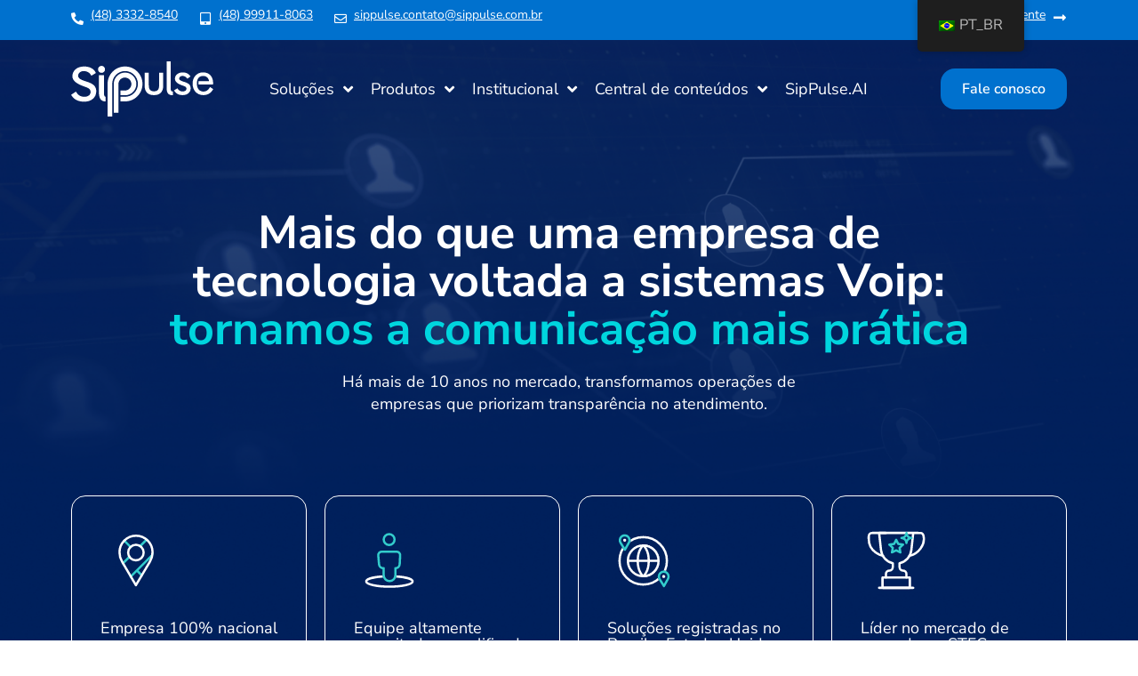

--- FILE ---
content_type: text/html; charset=UTF-8
request_url: https://sippulse.com/quem-somos/
body_size: 38465
content:
<!doctype html>
<html lang="pt-BR">
<head>
	<meta charset="UTF-8">
		<meta name="viewport" content="width=device-width, initial-scale=1">
	<link rel="profile" href="https://gmpg.org/xfn/11">
	<meta name='robots' content='index, follow, max-image-preview:large, max-snippet:-1, max-video-preview:-1' />
	<style>img:is([sizes="auto" i], [sizes^="auto," i]) { contain-intrinsic-size: 3000px 1500px }</style>
	
	<!-- This site is optimized with the Yoast SEO plugin v25.6 - https://yoast.com/wordpress/plugins/seo/ -->
	<title>[Sippulse] - Institucional | Quem somos - SIPPulse</title>
	<link rel="canonical" href="https://sippulse.com/quem-somos/" />
	<meta property="og:locale" content="pt_BR" />
	<meta property="og:type" content="article" />
	<meta property="og:title" content="[Sippulse] - Institucional | Quem somos - SIPPulse" />
	<meta property="og:description" content="Mais do que uma empresa de tecnologia voltada a sistemas Voip: tornamos a comunicação mais prática Há mais de 10 anos no mercado, transformamos operações de empresas que priorizam transparência no atendimento. Empresa 100% nacional Equipe altamente capacitada e qualificada Soluções registradas no Brasil e Estados Unidos Líder no mercado de operadoras STFC Nossa história [&hellip;]" />
	<meta property="og:url" content="https://sippulse.com/quem-somos/" />
	<meta property="og:site_name" content="SIPPulse" />
	<meta property="article:modified_time" content="2022-10-27T19:43:41+00:00" />
	<meta property="og:image" content="https://site2.sippulse.com/wp-content/uploads/2022/10/BG_Quem-somos_assets_01.png" />
	<meta name="twitter:card" content="summary_large_image" />
	<meta name="twitter:label1" content="Est. tempo de leitura" />
	<meta name="twitter:data1" content="3 minutos" />
	<script type="application/ld+json" class="yoast-schema-graph">{"@context":"https://schema.org","@graph":[{"@type":"WebPage","@id":"https://sippulse.com/quem-somos/","url":"https://sippulse.com/quem-somos/","name":"[Sippulse] - Institucional | Quem somos - SIPPulse","isPartOf":{"@id":"https://sippulse.com/#website"},"primaryImageOfPage":{"@id":"https://sippulse.com/quem-somos/#primaryimage"},"image":{"@id":"https://sippulse.com/quem-somos/#primaryimage"},"thumbnailUrl":"https://site2.sippulse.com/wp-content/uploads/2022/10/BG_Quem-somos_assets_01.png","datePublished":"2022-10-24T00:00:14+00:00","dateModified":"2022-10-27T19:43:41+00:00","breadcrumb":{"@id":"https://sippulse.com/quem-somos/#breadcrumb"},"inLanguage":"pt-BR","potentialAction":[{"@type":"ReadAction","target":["https://sippulse.com/quem-somos/"]}]},{"@type":"ImageObject","inLanguage":"pt-BR","@id":"https://sippulse.com/quem-somos/#primaryimage","url":"https://site2.sippulse.com/wp-content/uploads/2022/10/BG_Quem-somos_assets_01.png","contentUrl":"https://site2.sippulse.com/wp-content/uploads/2022/10/BG_Quem-somos_assets_01.png"},{"@type":"BreadcrumbList","@id":"https://sippulse.com/quem-somos/#breadcrumb","itemListElement":[{"@type":"ListItem","position":1,"name":"Início","item":"https://sippulse.com/"},{"@type":"ListItem","position":2,"name":"[Sippulse] &#8211; Institucional | Quem somos"}]},{"@type":"WebSite","@id":"https://sippulse.com/#website","url":"https://sippulse.com/","name":"SIPPulse","description":"Atendimento telefônico otimizado para sua empresa","publisher":{"@id":"https://sippulse.com/#organization"},"inLanguage":"pt-BR"},{"@type":"Organization","@id":"https://sippulse.com/#organization","name":"SIPPulse","url":"https://sippulse.com/","logo":{"@type":"ImageObject","inLanguage":"pt-BR","@id":"https://sippulse.com/#/schema/logo/image/","url":"https://sippulse.com/wp-content/uploads/2023/12/sippulse-cores-transparente.png","contentUrl":"https://sippulse.com/wp-content/uploads/2023/12/sippulse-cores-transparente.png","width":1000,"height":396,"caption":"SIPPulse"},"image":{"@id":"https://sippulse.com/#/schema/logo/image/"}}]}</script>
	<!-- / Yoast SEO plugin. -->


<link rel="alternate" type="application/rss+xml" title="Feed para SIPPulse &raquo;" href="https://sippulse.com/feed/" />
<link rel="alternate" type="application/rss+xml" title="Feed de comentários para SIPPulse &raquo;" href="https://sippulse.com/comments/feed/" />
<style id='classic-theme-styles-inline-css'>
/*! This file is auto-generated */
.wp-block-button__link{color:#fff;background-color:#32373c;border-radius:9999px;box-shadow:none;text-decoration:none;padding:calc(.667em + 2px) calc(1.333em + 2px);font-size:1.125em}.wp-block-file__button{background:#32373c;color:#fff;text-decoration:none}
</style>
<style id='global-styles-inline-css'>
:root{--wp--preset--aspect-ratio--square: 1;--wp--preset--aspect-ratio--4-3: 4/3;--wp--preset--aspect-ratio--3-4: 3/4;--wp--preset--aspect-ratio--3-2: 3/2;--wp--preset--aspect-ratio--2-3: 2/3;--wp--preset--aspect-ratio--16-9: 16/9;--wp--preset--aspect-ratio--9-16: 9/16;--wp--preset--color--black: #000000;--wp--preset--color--cyan-bluish-gray: #abb8c3;--wp--preset--color--white: #ffffff;--wp--preset--color--pale-pink: #f78da7;--wp--preset--color--vivid-red: #cf2e2e;--wp--preset--color--luminous-vivid-orange: #ff6900;--wp--preset--color--luminous-vivid-amber: #fcb900;--wp--preset--color--light-green-cyan: #7bdcb5;--wp--preset--color--vivid-green-cyan: #00d084;--wp--preset--color--pale-cyan-blue: #8ed1fc;--wp--preset--color--vivid-cyan-blue: #0693e3;--wp--preset--color--vivid-purple: #9b51e0;--wp--preset--gradient--vivid-cyan-blue-to-vivid-purple: linear-gradient(135deg,rgba(6,147,227,1) 0%,rgb(155,81,224) 100%);--wp--preset--gradient--light-green-cyan-to-vivid-green-cyan: linear-gradient(135deg,rgb(122,220,180) 0%,rgb(0,208,130) 100%);--wp--preset--gradient--luminous-vivid-amber-to-luminous-vivid-orange: linear-gradient(135deg,rgba(252,185,0,1) 0%,rgba(255,105,0,1) 100%);--wp--preset--gradient--luminous-vivid-orange-to-vivid-red: linear-gradient(135deg,rgba(255,105,0,1) 0%,rgb(207,46,46) 100%);--wp--preset--gradient--very-light-gray-to-cyan-bluish-gray: linear-gradient(135deg,rgb(238,238,238) 0%,rgb(169,184,195) 100%);--wp--preset--gradient--cool-to-warm-spectrum: linear-gradient(135deg,rgb(74,234,220) 0%,rgb(151,120,209) 20%,rgb(207,42,186) 40%,rgb(238,44,130) 60%,rgb(251,105,98) 80%,rgb(254,248,76) 100%);--wp--preset--gradient--blush-light-purple: linear-gradient(135deg,rgb(255,206,236) 0%,rgb(152,150,240) 100%);--wp--preset--gradient--blush-bordeaux: linear-gradient(135deg,rgb(254,205,165) 0%,rgb(254,45,45) 50%,rgb(107,0,62) 100%);--wp--preset--gradient--luminous-dusk: linear-gradient(135deg,rgb(255,203,112) 0%,rgb(199,81,192) 50%,rgb(65,88,208) 100%);--wp--preset--gradient--pale-ocean: linear-gradient(135deg,rgb(255,245,203) 0%,rgb(182,227,212) 50%,rgb(51,167,181) 100%);--wp--preset--gradient--electric-grass: linear-gradient(135deg,rgb(202,248,128) 0%,rgb(113,206,126) 100%);--wp--preset--gradient--midnight: linear-gradient(135deg,rgb(2,3,129) 0%,rgb(40,116,252) 100%);--wp--preset--font-size--small: 13px;--wp--preset--font-size--medium: 20px;--wp--preset--font-size--large: 36px;--wp--preset--font-size--x-large: 42px;--wp--preset--spacing--20: 0.44rem;--wp--preset--spacing--30: 0.67rem;--wp--preset--spacing--40: 1rem;--wp--preset--spacing--50: 1.5rem;--wp--preset--spacing--60: 2.25rem;--wp--preset--spacing--70: 3.38rem;--wp--preset--spacing--80: 5.06rem;--wp--preset--shadow--natural: 6px 6px 9px rgba(0, 0, 0, 0.2);--wp--preset--shadow--deep: 12px 12px 50px rgba(0, 0, 0, 0.4);--wp--preset--shadow--sharp: 6px 6px 0px rgba(0, 0, 0, 0.2);--wp--preset--shadow--outlined: 6px 6px 0px -3px rgba(255, 255, 255, 1), 6px 6px rgba(0, 0, 0, 1);--wp--preset--shadow--crisp: 6px 6px 0px rgba(0, 0, 0, 1);}:where(.is-layout-flex){gap: 0.5em;}:where(.is-layout-grid){gap: 0.5em;}body .is-layout-flex{display: flex;}.is-layout-flex{flex-wrap: wrap;align-items: center;}.is-layout-flex > :is(*, div){margin: 0;}body .is-layout-grid{display: grid;}.is-layout-grid > :is(*, div){margin: 0;}:where(.wp-block-columns.is-layout-flex){gap: 2em;}:where(.wp-block-columns.is-layout-grid){gap: 2em;}:where(.wp-block-post-template.is-layout-flex){gap: 1.25em;}:where(.wp-block-post-template.is-layout-grid){gap: 1.25em;}.has-black-color{color: var(--wp--preset--color--black) !important;}.has-cyan-bluish-gray-color{color: var(--wp--preset--color--cyan-bluish-gray) !important;}.has-white-color{color: var(--wp--preset--color--white) !important;}.has-pale-pink-color{color: var(--wp--preset--color--pale-pink) !important;}.has-vivid-red-color{color: var(--wp--preset--color--vivid-red) !important;}.has-luminous-vivid-orange-color{color: var(--wp--preset--color--luminous-vivid-orange) !important;}.has-luminous-vivid-amber-color{color: var(--wp--preset--color--luminous-vivid-amber) !important;}.has-light-green-cyan-color{color: var(--wp--preset--color--light-green-cyan) !important;}.has-vivid-green-cyan-color{color: var(--wp--preset--color--vivid-green-cyan) !important;}.has-pale-cyan-blue-color{color: var(--wp--preset--color--pale-cyan-blue) !important;}.has-vivid-cyan-blue-color{color: var(--wp--preset--color--vivid-cyan-blue) !important;}.has-vivid-purple-color{color: var(--wp--preset--color--vivid-purple) !important;}.has-black-background-color{background-color: var(--wp--preset--color--black) !important;}.has-cyan-bluish-gray-background-color{background-color: var(--wp--preset--color--cyan-bluish-gray) !important;}.has-white-background-color{background-color: var(--wp--preset--color--white) !important;}.has-pale-pink-background-color{background-color: var(--wp--preset--color--pale-pink) !important;}.has-vivid-red-background-color{background-color: var(--wp--preset--color--vivid-red) !important;}.has-luminous-vivid-orange-background-color{background-color: var(--wp--preset--color--luminous-vivid-orange) !important;}.has-luminous-vivid-amber-background-color{background-color: var(--wp--preset--color--luminous-vivid-amber) !important;}.has-light-green-cyan-background-color{background-color: var(--wp--preset--color--light-green-cyan) !important;}.has-vivid-green-cyan-background-color{background-color: var(--wp--preset--color--vivid-green-cyan) !important;}.has-pale-cyan-blue-background-color{background-color: var(--wp--preset--color--pale-cyan-blue) !important;}.has-vivid-cyan-blue-background-color{background-color: var(--wp--preset--color--vivid-cyan-blue) !important;}.has-vivid-purple-background-color{background-color: var(--wp--preset--color--vivid-purple) !important;}.has-black-border-color{border-color: var(--wp--preset--color--black) !important;}.has-cyan-bluish-gray-border-color{border-color: var(--wp--preset--color--cyan-bluish-gray) !important;}.has-white-border-color{border-color: var(--wp--preset--color--white) !important;}.has-pale-pink-border-color{border-color: var(--wp--preset--color--pale-pink) !important;}.has-vivid-red-border-color{border-color: var(--wp--preset--color--vivid-red) !important;}.has-luminous-vivid-orange-border-color{border-color: var(--wp--preset--color--luminous-vivid-orange) !important;}.has-luminous-vivid-amber-border-color{border-color: var(--wp--preset--color--luminous-vivid-amber) !important;}.has-light-green-cyan-border-color{border-color: var(--wp--preset--color--light-green-cyan) !important;}.has-vivid-green-cyan-border-color{border-color: var(--wp--preset--color--vivid-green-cyan) !important;}.has-pale-cyan-blue-border-color{border-color: var(--wp--preset--color--pale-cyan-blue) !important;}.has-vivid-cyan-blue-border-color{border-color: var(--wp--preset--color--vivid-cyan-blue) !important;}.has-vivid-purple-border-color{border-color: var(--wp--preset--color--vivid-purple) !important;}.has-vivid-cyan-blue-to-vivid-purple-gradient-background{background: var(--wp--preset--gradient--vivid-cyan-blue-to-vivid-purple) !important;}.has-light-green-cyan-to-vivid-green-cyan-gradient-background{background: var(--wp--preset--gradient--light-green-cyan-to-vivid-green-cyan) !important;}.has-luminous-vivid-amber-to-luminous-vivid-orange-gradient-background{background: var(--wp--preset--gradient--luminous-vivid-amber-to-luminous-vivid-orange) !important;}.has-luminous-vivid-orange-to-vivid-red-gradient-background{background: var(--wp--preset--gradient--luminous-vivid-orange-to-vivid-red) !important;}.has-very-light-gray-to-cyan-bluish-gray-gradient-background{background: var(--wp--preset--gradient--very-light-gray-to-cyan-bluish-gray) !important;}.has-cool-to-warm-spectrum-gradient-background{background: var(--wp--preset--gradient--cool-to-warm-spectrum) !important;}.has-blush-light-purple-gradient-background{background: var(--wp--preset--gradient--blush-light-purple) !important;}.has-blush-bordeaux-gradient-background{background: var(--wp--preset--gradient--blush-bordeaux) !important;}.has-luminous-dusk-gradient-background{background: var(--wp--preset--gradient--luminous-dusk) !important;}.has-pale-ocean-gradient-background{background: var(--wp--preset--gradient--pale-ocean) !important;}.has-electric-grass-gradient-background{background: var(--wp--preset--gradient--electric-grass) !important;}.has-midnight-gradient-background{background: var(--wp--preset--gradient--midnight) !important;}.has-small-font-size{font-size: var(--wp--preset--font-size--small) !important;}.has-medium-font-size{font-size: var(--wp--preset--font-size--medium) !important;}.has-large-font-size{font-size: var(--wp--preset--font-size--large) !important;}.has-x-large-font-size{font-size: var(--wp--preset--font-size--x-large) !important;}
:where(.wp-block-post-template.is-layout-flex){gap: 1.25em;}:where(.wp-block-post-template.is-layout-grid){gap: 1.25em;}
:where(.wp-block-columns.is-layout-flex){gap: 2em;}:where(.wp-block-columns.is-layout-grid){gap: 2em;}
:root :where(.wp-block-pullquote){font-size: 1.5em;line-height: 1.6;}
</style>
<link rel='stylesheet' id='trp-floater-language-switcher-style-css' href='https://sippulse.com/wp-content/plugins/translatepress-multilingual/assets/css/trp-floater-language-switcher.css?ver=2.9.22' media='all' />
<link rel='stylesheet' id='trp-language-switcher-style-css' href='https://sippulse.com/wp-content/plugins/translatepress-multilingual/assets/css/trp-language-switcher.css?ver=2.9.22' media='all' />
<link rel='stylesheet' id='hello-elementor-css' href='https://sippulse.com/wp-content/themes/hello-elementor/style.min.css?ver=2.6.1' media='all' />
<link rel='stylesheet' id='hello-elementor-theme-style-css' href='https://sippulse.com/wp-content/themes/hello-elementor/theme.min.css?ver=2.6.1' media='all' />
<link rel='stylesheet' id='elementor-frontend-css' href='https://sippulse.com/wp-content/plugins/elementor/assets/css/frontend.min.css?ver=3.30.4' media='all' />
<link rel='stylesheet' id='elementor-post-5-css' href='https://sippulse.com/wp-content/uploads/elementor/css/post-5.css?ver=1738040837' media='all' />
<link rel='stylesheet' id='font-awesome-all-css' href='https://sippulse.com/wp-content/plugins/jet-menu/assets/public/lib/font-awesome/css/all.min.css?ver=5.12.0' media='all' />
<link rel='stylesheet' id='font-awesome-v4-shims-css' href='https://sippulse.com/wp-content/plugins/jet-menu/assets/public/lib/font-awesome/css/v4-shims.min.css?ver=5.12.0' media='all' />
<link rel='stylesheet' id='jet-menu-public-styles-css' href='https://sippulse.com/wp-content/plugins/jet-menu/assets/public/css/public.css?ver=2.2.4' media='all' />
<link rel='stylesheet' id='widget-heading-css' href='https://sippulse.com/wp-content/plugins/elementor/assets/css/widget-heading.min.css?ver=3.30.4' media='all' />
<link rel='stylesheet' id='e-sticky-css' href='https://sippulse.com/wp-content/plugins/elementor-pro/assets/css/modules/sticky.min.css?ver=3.30.1' media='all' />
<link rel='stylesheet' id='widget-image-css' href='https://sippulse.com/wp-content/plugins/elementor/assets/css/widget-image.min.css?ver=3.30.4' media='all' />
<link rel='stylesheet' id='widget-icon-box-css' href='https://sippulse.com/wp-content/plugins/elementor/assets/css/widget-icon-box.min.css?ver=3.30.4' media='all' />
<link rel='stylesheet' id='elementor-icons-css' href='https://sippulse.com/wp-content/plugins/elementor/assets/lib/eicons/css/elementor-icons.min.css?ver=5.43.0' media='all' />
<link rel='stylesheet' id='jet-tabs-frontend-css' href='https://sippulse.com/wp-content/plugins/jet-tabs/assets/css/jet-tabs-frontend.css?ver=2.1.19' media='all' />
<link rel='stylesheet' id='widget-lottie-css' href='https://sippulse.com/wp-content/plugins/elementor-pro/assets/css/widget-lottie.min.css?ver=3.30.1' media='all' />
<link rel='stylesheet' id='widget-divider-css' href='https://sippulse.com/wp-content/plugins/elementor/assets/css/widget-divider.min.css?ver=3.30.4' media='all' />
<link rel='stylesheet' id='elementor-post-343-css' href='https://sippulse.com/wp-content/uploads/elementor/css/post-343.css?ver=1738048122' media='all' />
<link rel='stylesheet' id='elementor-post-382-css' href='https://sippulse.com/wp-content/uploads/elementor/css/post-382.css?ver=1738043559' media='all' />
<link rel='stylesheet' id='elementor-post-146-css' href='https://sippulse.com/wp-content/uploads/elementor/css/post-146.css?ver=1740054693' media='all' />
<link rel='stylesheet' id='hello-elementor-child-style-css' href='https://sippulse.com/wp-content/themes/hello-theme-child-master/style.css?ver=1.0.0' media='all' />
<link rel='stylesheet' id='elementor-gf-local-nunitosans-css' href='https://sippulse.com/wp-content/uploads/elementor/google-fonts/css/nunitosans.css?ver=1742231294' media='all' />
<link rel='stylesheet' id='elementor-gf-local-prompt-css' href='https://sippulse.com/wp-content/uploads/elementor/google-fonts/css/prompt.css?ver=1742231299' media='all' />
<link rel='stylesheet' id='elementor-icons-shared-0-css' href='https://sippulse.com/wp-content/plugins/elementor/assets/lib/font-awesome/css/fontawesome.min.css?ver=5.15.3' media='all' />
<link rel='stylesheet' id='elementor-icons-fa-solid-css' href='https://sippulse.com/wp-content/plugins/elementor/assets/lib/font-awesome/css/solid.min.css?ver=5.15.3' media='all' />
<link rel='stylesheet' id='elementor-icons-fa-regular-css' href='https://sippulse.com/wp-content/plugins/elementor/assets/lib/font-awesome/css/regular.min.css?ver=5.15.3' media='all' />
<link rel='stylesheet' id='elementor-icons-fa-brands-css' href='https://sippulse.com/wp-content/plugins/elementor/assets/lib/font-awesome/css/brands.min.css?ver=5.15.3' media='all' />
<script src="https://sippulse.com/wp-includes/js/jquery/jquery.min.js?ver=3.7.1" id="jquery-core-js"></script>
<script src="https://sippulse.com/wp-includes/js/jquery/jquery-migrate.min.js?ver=3.4.1" id="jquery-migrate-js"></script>
<link rel="https://api.w.org/" href="https://sippulse.com/wp-json/" /><link rel="alternate" title="JSON" type="application/json" href="https://sippulse.com/wp-json/wp/v2/pages/343" /><link rel="EditURI" type="application/rsd+xml" title="RSD" href="https://sippulse.com/xmlrpc.php?rsd" />
<link rel="alternate" title="oEmbed (JSON)" type="application/json+oembed" href="https://sippulse.com/wp-json/oembed/1.0/embed?url=https%3A%2F%2Fsippulse.com%2Fquem-somos%2F" />
<link rel="alternate" title="oEmbed (XML)" type="text/xml+oembed" href="https://sippulse.com/wp-json/oembed/1.0/embed?url=https%3A%2F%2Fsippulse.com%2Fquem-somos%2F&#038;format=xml" />
<link rel="alternate" hreflang="pt-BR" href="https://sippulse.com/quem-somos/"/>
<link rel="alternate" hreflang="en-US" href="https://sippulse.com/en/quem-somos/"/>
<link rel="alternate" hreflang="pt" href="https://sippulse.com/quem-somos/"/>
<link rel="alternate" hreflang="en" href="https://sippulse.com/en/quem-somos/"/>
<meta name="generator" content="Elementor 3.30.4; features: additional_custom_breakpoints; settings: css_print_method-external, google_font-enabled, font_display-auto">
			<style>
				.e-con.e-parent:nth-of-type(n+4):not(.e-lazyloaded):not(.e-no-lazyload),
				.e-con.e-parent:nth-of-type(n+4):not(.e-lazyloaded):not(.e-no-lazyload) * {
					background-image: none !important;
				}
				@media screen and (max-height: 1024px) {
					.e-con.e-parent:nth-of-type(n+3):not(.e-lazyloaded):not(.e-no-lazyload),
					.e-con.e-parent:nth-of-type(n+3):not(.e-lazyloaded):not(.e-no-lazyload) * {
						background-image: none !important;
					}
				}
				@media screen and (max-height: 640px) {
					.e-con.e-parent:nth-of-type(n+2):not(.e-lazyloaded):not(.e-no-lazyload),
					.e-con.e-parent:nth-of-type(n+2):not(.e-lazyloaded):not(.e-no-lazyload) * {
						background-image: none !important;
					}
				}
			</style>
			<link rel="icon" href="https://sippulse.com/wp-content/uploads/2022/10/cropped-favicon-32x32.png" sizes="32x32" />
<link rel="icon" href="https://sippulse.com/wp-content/uploads/2022/10/cropped-favicon-192x192.png" sizes="192x192" />
<link rel="apple-touch-icon" href="https://sippulse.com/wp-content/uploads/2022/10/cropped-favicon-180x180.png" />
<meta name="msapplication-TileImage" content="https://sippulse.com/wp-content/uploads/2022/10/cropped-favicon-270x270.png" />
</head>
<body data-rsssl=1 class="wp-singular page-template-default page page-id-343 wp-theme-hello-elementor wp-child-theme-hello-theme-child-master translatepress-pt_BR jet-desktop-menu-active elementor-default elementor-kit-5 elementor-page elementor-page-343 elementor-page-1100 elementor-page-1098">


<a class="skip-link screen-reader-text" href="#content">
	Ir para o conteúdo</a>

		<div data-elementor-type="header" data-elementor-id="382" class="elementor elementor-382 elementor-location-header" data-elementor-post-type="elementor_library">
					<section class="elementor-section elementor-top-section elementor-element elementor-element-46cdc6c elementor-section-height-min-height elementor-section-boxed elementor-section-height-default elementor-section-items-middle" data-id="46cdc6c" data-element_type="section" data-settings="{&quot;background_background&quot;:&quot;classic&quot;}">
						<div class="elementor-container elementor-column-gap-default">
					<div class="elementor-column elementor-col-50 elementor-top-column elementor-element elementor-element-8630eae" data-id="8630eae" data-element_type="column">
			<div class="elementor-widget-wrap elementor-element-populated">
						<div class="elementor-element elementor-element-cd73861 elementor-widget__width-auto elementor-view-default elementor-widget elementor-widget-icon" data-id="cd73861" data-element_type="widget" data-widget_type="icon.default">
				<div class="elementor-widget-container">
							<div class="elementor-icon-wrapper">
			<a class="elementor-icon" href="tel:+554833328540">
			<i aria-hidden="true" class="fas fa-phone-alt"></i>			</a>
		</div>
						</div>
				</div>
				<div class="elementor-element elementor-element-5000e63 elementor-widget__width-auto elementor-hidden-mobile elementor-widget elementor-widget-heading" data-id="5000e63" data-element_type="widget" data-widget_type="heading.default">
				<div class="elementor-widget-container">
					<p class="elementor-heading-title elementor-size-default"><a href="tel:+554833328540" target="_blank">(48) 3332-8540</a></p>				</div>
				</div>
				<div class="elementor-element elementor-element-331d2c9 elementor-widget__width-auto elementor-view-default elementor-widget elementor-widget-icon" data-id="331d2c9" data-element_type="widget" data-widget_type="icon.default">
				<div class="elementor-widget-container">
							<div class="elementor-icon-wrapper">
			<a class="elementor-icon" href="tel:+5548999118063">
			<i aria-hidden="true" class="fas fa-tablet-alt"></i>			</a>
		</div>
						</div>
				</div>
				<div class="elementor-element elementor-element-bb91835 elementor-widget__width-auto elementor-hidden-mobile elementor-widget elementor-widget-heading" data-id="bb91835" data-element_type="widget" data-widget_type="heading.default">
				<div class="elementor-widget-container">
					<p class="elementor-heading-title elementor-size-default"><a href="tel:+5548999118063" target="_blank">(48) 99911-8063</a></p>				</div>
				</div>
				<div class="elementor-element elementor-element-2261377 elementor-widget__width-auto elementor-view-default elementor-widget elementor-widget-icon" data-id="2261377" data-element_type="widget" data-widget_type="icon.default">
				<div class="elementor-widget-container">
							<div class="elementor-icon-wrapper">
			<a class="elementor-icon" href="mailto:sippulse.info@voffice.com.br">
			<i aria-hidden="true" class="far fa-envelope"></i>			</a>
		</div>
						</div>
				</div>
				<div class="elementor-element elementor-element-7005240 elementor-widget__width-auto elementor-hidden-mobile elementor-widget elementor-widget-heading" data-id="7005240" data-element_type="widget" data-widget_type="heading.default">
				<div class="elementor-widget-container">
					<p class="elementor-heading-title elementor-size-default"><a href="mailto:sippulse.contato@sippulse.com.br" target="_blank">sippulse.contato@sippulse.com.br</a></p>				</div>
				</div>
					</div>
		</div>
				<div class="elementor-column elementor-col-50 elementor-top-column elementor-element elementor-element-637ede6" data-id="637ede6" data-element_type="column">
			<div class="elementor-widget-wrap elementor-element-populated">
						<div class="elementor-element elementor-element-4e9430b elementor-widget__width-auto elementor-widget elementor-widget-heading" data-id="4e9430b" data-element_type="widget" data-widget_type="heading.default">
				<div class="elementor-widget-container">
					<p class="elementor-heading-title elementor-size-default"><a href="https://support-sippulse.atlassian.net/servicedesk/customer/user/login?destination=portals" target="_blank">Área do cliente</a></p>				</div>
				</div>
				<div class="elementor-element elementor-element-78c5d6a elementor-widget__width-auto elementor-view-default elementor-widget elementor-widget-icon" data-id="78c5d6a" data-element_type="widget" data-widget_type="icon.default">
				<div class="elementor-widget-container">
							<div class="elementor-icon-wrapper">
			<a class="elementor-icon" href="https://support-sippulse.atlassian.net/servicedesk/customer/user/login?destination=portals" target="_blank">
			<i aria-hidden="true" class="fas fa-long-arrow-alt-right"></i>			</a>
		</div>
						</div>
				</div>
				<div class="elementor-element elementor-element-3255b96 elementor-view-stacked elementor-widget__width-auto elementor-fixed e-transform elementor-hidden-desktop elementor-hidden-tablet elementor-hidden-mobile elementor-shape-circle elementor-widget elementor-widget-icon" data-id="3255b96" data-element_type="widget" data-settings="{&quot;_position&quot;:&quot;fixed&quot;,&quot;sticky&quot;:&quot;bottom&quot;,&quot;_transform_translateY_effect_hover&quot;:{&quot;unit&quot;:&quot;px&quot;,&quot;size&quot;:-4,&quot;sizes&quot;:[]},&quot;sticky_on&quot;:[&quot;desktop&quot;,&quot;tablet&quot;,&quot;mobile&quot;],&quot;sticky_offset&quot;:0,&quot;sticky_effects_offset&quot;:0,&quot;sticky_anchor_link_offset&quot;:0,&quot;_transform_translateX_effect_hover&quot;:{&quot;unit&quot;:&quot;px&quot;,&quot;size&quot;:&quot;&quot;,&quot;sizes&quot;:[]},&quot;_transform_translateX_effect_hover_tablet&quot;:{&quot;unit&quot;:&quot;px&quot;,&quot;size&quot;:&quot;&quot;,&quot;sizes&quot;:[]},&quot;_transform_translateX_effect_hover_mobile&quot;:{&quot;unit&quot;:&quot;px&quot;,&quot;size&quot;:&quot;&quot;,&quot;sizes&quot;:[]},&quot;_transform_translateY_effect_hover_tablet&quot;:{&quot;unit&quot;:&quot;px&quot;,&quot;size&quot;:&quot;&quot;,&quot;sizes&quot;:[]},&quot;_transform_translateY_effect_hover_mobile&quot;:{&quot;unit&quot;:&quot;px&quot;,&quot;size&quot;:&quot;&quot;,&quot;sizes&quot;:[]}}" data-widget_type="icon.default">
				<div class="elementor-widget-container">
							<div class="elementor-icon-wrapper">
			<a class="elementor-icon" href="https://wa.me/5548999118063" target="_blank">
			<i aria-hidden="true" class="fab fa-whatsapp"></i>			</a>
		</div>
						</div>
				</div>
					</div>
		</div>
					</div>
		</section>
				<section class="elementor-section elementor-top-section elementor-element elementor-element-ea88a5c elementor-section-height-min-height elementor-section-boxed elementor-section-height-default elementor-section-items-middle" data-id="ea88a5c" data-element_type="section" data-settings="{&quot;sticky&quot;:&quot;top&quot;,&quot;sticky_effects_offset&quot;:60,&quot;sticky_on&quot;:[&quot;desktop&quot;,&quot;tablet&quot;,&quot;mobile&quot;],&quot;sticky_offset&quot;:0,&quot;sticky_anchor_link_offset&quot;:0}">
						<div class="elementor-container elementor-column-gap-default">
					<div class="elementor-column elementor-col-16 elementor-top-column elementor-element elementor-element-57e75af" data-id="57e75af" data-element_type="column">
			<div class="elementor-widget-wrap elementor-element-populated">
						<div class="elementor-element elementor-element-9d17184 elementor-widget__width-auto logo elementor-widget elementor-widget-image" data-id="9d17184" data-element_type="widget" data-widget_type="image.default">
				<div class="elementor-widget-container">
																<a href="https://sippulse.com">
							<img width="235" height="91" src="https://sippulse.com/wp-content/uploads/2022/10/Logo_Sippulse_Branco.svg" class="attachment-large size-large wp-image-383" alt="" />								</a>
															</div>
				</div>
					</div>
		</div>
				<div class="elementor-column elementor-col-66 elementor-top-column elementor-element elementor-element-e9563c4" data-id="e9563c4" data-element_type="column">
			<div class="elementor-widget-wrap elementor-element-populated">
						<div class="elementor-element elementor-element-2e1dbcb elementor-hidden-tablet elementor-hidden-mobile elementor-widget elementor-widget-jet-mega-menu" data-id="2e1dbcb" data-element_type="widget" data-widget_type="jet-mega-menu.default">
				<div class="elementor-widget-container">
					<div class="menu-menu-sippulse-container"><div class="jet-menu-container"><div class="jet-menu-inner"><ul class="jet-menu jet-menu--animation-type-fade jet-menu--roll-up"><li id="jet-menu-item-22" class="jet-menu-item jet-menu-item-type-custom jet-menu-item-object-custom jet-menu-item-has-children jet-has-roll-up jet-mega-menu-item jet-mega-menu-position-relative-item jet-regular-item jet-menu-item-has-children jet-menu-item-22"><a class="top-level-link"><div class="jet-menu-item-wrapper"><div class="jet-menu-title">Soluções</div><i class="jet-dropdown-arrow fa fa-angle-down"></i></div></a><div class="jet-sub-mega-menu" data-template-id="41">		<div data-elementor-type="wp-post" data-elementor-id="41" class="elementor elementor-41" data-elementor-post-type="jet-menu">
						<section class="elementor-section elementor-top-section elementor-element elementor-element-9a1dbdd elementor-section-full_width elementor-section-height-default elementor-section-height-default" data-id="9a1dbdd" data-element_type="section">
						<div class="elementor-container elementor-column-gap-default">
					<div class="elementor-column elementor-col-100 elementor-top-column elementor-element elementor-element-1df7d5f" data-id="1df7d5f" data-element_type="column">
			<div class="elementor-widget-wrap elementor-element-populated">
						<section class="elementor-section elementor-inner-section elementor-element elementor-element-82d974e elementor-section-boxed elementor-section-height-default elementor-section-height-default" data-id="82d974e" data-element_type="section">
						<div class="elementor-container elementor-column-gap-default">
					<div class="elementor-column elementor-col-100 elementor-inner-column elementor-element elementor-element-1dd7cb3" data-id="1dd7cb3" data-element_type="column">
			<div class="elementor-widget-wrap elementor-element-populated">
						<div class="elementor-element elementor-element-3083846 elementor-position-left elementor-vertical-align-middle elementor-view-default elementor-mobile-position-top elementor-widget elementor-widget-icon-box" data-id="3083846" data-element_type="widget" data-widget_type="icon-box.default">
				<div class="elementor-widget-container">
							<div class="elementor-icon-box-wrapper">

						<div class="elementor-icon-box-icon">
				<a href="https://sippulse.com/solucoes-operadoras/" class="elementor-icon" tabindex="-1" aria-label="Soluções para operadoras">
				<svg xmlns="http://www.w3.org/2000/svg" width="35" height="35" viewBox="0 0 35 35" fill="none"><rect width="35" height="35" rx="5" fill="#00D5DE"></rect><path d="M27.545 10.9525H26.2339V7.45498C26.2339 7.20371 26.0302 7 25.7789 7H18C17.7487 7 17.545 7.20371 17.545 7.45498V10.9525H16.6353C16.5497 10.2893 15.9819 9.77518 15.2957 9.77518H11.874C11.1879 9.77518 10.62 10.2893 10.5344 10.9525H8.45498C8.20371 10.9525 8 11.1562 8 11.4075V26.5449C8 26.7962 8.20371 26.9999 8.45498 26.9999H10.5344C10.6201 27.6631 11.188 28.1773 11.874 28.1773H15.2958C15.9819 28.1773 16.5498 27.6631 16.6354 26.9999H27.545C27.7963 26.9999 28 26.7962 28 26.5449V11.4075C28 11.1562 27.7963 10.9525 27.545 10.9525ZM18.455 7.90996H25.3239V10.9525H18.455V7.90996ZM8.90996 11.8625H10.5229V26.09H8.90996V11.8625ZM15.7369 26.8262C15.7369 27.0694 15.539 27.2673 15.2958 27.2673H11.874C11.6308 27.2673 11.4329 27.0694 11.4329 26.8262V11.1263C11.4329 10.8831 11.6308 10.6851 11.874 10.6851H15.2958C15.539 10.6851 15.7369 10.8831 15.7369 11.1263V26.8262ZM27.09 26.09H16.6469V11.8625H27.09V26.09Z" fill="#0047A5"></path><path d="M25.0269 16.9083H18.7196C18.4684 16.9083 18.2646 16.7046 18.2646 16.4534V13.9304C18.2646 13.6792 18.4684 13.4755 18.7196 13.4755H25.0269C25.2782 13.4755 25.4819 13.6792 25.4819 13.9304V16.4534C25.4819 16.7046 25.2782 16.9083 25.0269 16.9083ZM19.1746 15.9984H24.5719V14.3854H19.1746V15.9984Z" fill="white"></path><path d="M19.1401 21.9542H18.7196C18.4684 21.9542 18.2646 21.7504 18.2646 21.4992C18.2646 21.2479 18.4684 21.0442 18.7196 21.0442H19.1401C19.3914 21.0442 19.5951 21.2479 19.5951 21.4992C19.5951 21.7504 19.3914 21.9542 19.1401 21.9542Z" fill="#0047A5"></path><path d="M19.1401 19.4312H18.7196C18.4684 19.4312 18.2646 19.2275 18.2646 18.9762C18.2646 18.7249 18.4684 18.5212 18.7196 18.5212H19.1401C19.3914 18.5212 19.5951 18.7249 19.5951 18.9762C19.5951 19.2275 19.3914 19.4312 19.1401 19.4312Z" fill="#0047A5"></path><path d="M19.1401 24.4771H18.7196C18.4684 24.4771 18.2646 24.2734 18.2646 24.0221C18.2646 23.7708 18.4684 23.5671 18.7196 23.5671H19.1401C19.3914 23.5671 19.5951 23.7708 19.5951 24.0221C19.5951 24.2734 19.3914 24.4771 19.1401 24.4771Z" fill="#0047A5"></path><path d="M22.0837 21.9542H21.6632C21.412 21.9542 21.2083 21.7504 21.2083 21.4992C21.2083 21.2479 21.412 21.0442 21.6632 21.0442H22.0837C22.335 21.0442 22.5387 21.2479 22.5387 21.4992C22.5387 21.7504 22.335 21.9542 22.0837 21.9542Z" fill="#0047A5"></path><path d="M22.0837 19.4312H21.6632C21.412 19.4312 21.2083 19.2275 21.2083 18.9762C21.2083 18.7249 21.412 18.5212 21.6632 18.5212H22.0837C22.335 18.5212 22.5387 18.7249 22.5387 18.9762C22.5387 19.2275 22.335 19.4312 22.0837 19.4312Z" fill="#0047A5"></path><path d="M22.0837 24.4771H21.6632C21.412 24.4771 21.2083 24.2734 21.2083 24.0221C21.2083 23.7708 21.412 23.5671 21.6632 23.5671H22.0837C22.335 23.5671 22.5387 23.7708 22.5387 24.0221C22.5387 24.2734 22.335 24.4771 22.0837 24.4771Z" fill="#0047A5"></path><path d="M25.0271 21.9542H24.6066C24.3553 21.9542 24.1516 21.7504 24.1516 21.4992C24.1516 21.2479 24.3553 21.0442 24.6066 21.0442H25.0271C25.2783 21.0442 25.4821 21.2479 25.4821 21.4992C25.4821 21.7504 25.2783 21.9542 25.0271 21.9542Z" fill="#0047A5"></path><path d="M25.0271 19.4312H24.6066C24.3553 19.4312 24.1516 19.2275 24.1516 18.9762C24.1516 18.7249 24.3553 18.5212 24.6066 18.5212H25.0271C25.2783 18.5212 25.4821 18.7249 25.4821 18.9762C25.4821 19.2275 25.2783 19.4312 25.0271 19.4312Z" fill="#0047A5"></path><path d="M25.0271 24.4771H24.6066C24.3553 24.4771 24.1516 24.2734 24.1516 24.0221C24.1516 23.7708 24.3553 23.5671 24.6066 23.5671H25.0271C25.2783 23.5671 25.4821 23.7708 25.4821 24.0221C25.4821 24.2734 25.2783 24.4771 25.0271 24.4771Z" fill="#0047A5"></path></svg>				</a>
			</div>
			
						<div class="elementor-icon-box-content">

									<h3 class="elementor-icon-box-title">
						<a href="https://sippulse.com/solucoes-operadoras/" >
							Soluções para operadoras						</a>
					</h3>
				
									<p class="elementor-icon-box-description">
						Oferecemos infraestrutura de redes de telecomunicações					</p>
				
			</div>
			
		</div>
						</div>
				</div>
					</div>
		</div>
					</div>
		</section>
				<section class="elementor-section elementor-inner-section elementor-element elementor-element-ec61b48 elementor-section-boxed elementor-section-height-default elementor-section-height-default" data-id="ec61b48" data-element_type="section">
						<div class="elementor-container elementor-column-gap-default">
					<div class="elementor-column elementor-col-100 elementor-inner-column elementor-element elementor-element-bdc27b5" data-id="bdc27b5" data-element_type="column">
			<div class="elementor-widget-wrap elementor-element-populated">
						<div class="elementor-element elementor-element-2356f0e elementor-position-left elementor-vertical-align-middle elementor-view-default elementor-mobile-position-top elementor-widget elementor-widget-icon-box" data-id="2356f0e" data-element_type="widget" data-widget_type="icon-box.default">
				<div class="elementor-widget-container">
							<div class="elementor-icon-box-wrapper">

						<div class="elementor-icon-box-icon">
				<a href="https://sippulse.com/solucoes-call-centers/" class="elementor-icon" tabindex="-1" aria-label="Soluções para call center">
				<svg xmlns="http://www.w3.org/2000/svg" width="35" height="35" viewBox="0 0 35 35" fill="none"><rect width="35" height="35" rx="5" fill="#00D5DE"></rect><path d="M25.5194 22.1949C25.4003 22.6275 25.1061 22.9881 24.7183 23.1956V24.1876C24.7183 24.6076 24.3766 24.9492 23.9566 24.9492H19.5676C19.384 24.2513 18.7338 23.7398 17.9806 23.7579C15.8505 23.8417 15.8513 26.9166 17.9806 26.9999C18.7338 27.018 19.384 26.5066 19.5676 25.8086H23.9566C24.8504 25.8086 25.5776 25.0814 25.5776 24.1876V22.1949H25.5194ZM18.7617 25.3984C18.7293 26.3867 17.2706 26.3864 17.2384 25.3984C17.2182 24.976 17.5564 24.6161 17.9806 24.6173C18.418 24.5952 18.7838 24.9609 18.7617 25.3984Z" fill="white"></path><path d="M26.3789 15.379H25.5776V14.6173C25.5776 10.4171 22.1783 7 18 7C13.8217 7 10.4224 10.4171 10.4224 14.6173V15.379H9.62101C8.72719 15.379 8 16.1062 8 17V20.574C8 21.4678 8.72719 22.195 9.62101 22.195H10.4806C10.6694 22.8808 11.2983 23.3863 12.0434 23.3863C12.9372 23.3863 13.6644 22.6591 13.6644 21.7653V15.8087C13.6644 14.9148 12.9372 14.1876 12.0434 14.1876C11.7701 14.1876 11.5126 14.2559 11.2865 14.3758C11.4134 10.7609 14.3759 7.85937 18 7.85937C21.624 7.85937 24.5865 10.7609 24.7135 14.3758C24.4874 14.2559 24.2299 14.1876 23.9566 14.1876C23.0628 14.1876 22.3356 14.9148 22.3356 15.8087V21.7653C22.3356 22.6591 23.0628 23.3863 23.9566 23.3863C24.7016 23.3863 25.3306 22.8808 25.5194 22.195H26.379C27.2728 22.195 28 21.4678 28 20.574V17C28 16.1062 27.2728 15.379 26.3789 15.379ZM8.85937 20.574V17C8.85937 16.58 9.20105 16.2383 9.62101 16.2383H10.4224V21.3356H9.62101C9.20105 21.3356 8.85937 20.9939 8.85937 20.574ZM12.0434 15.047C12.4634 15.047 12.805 15.3887 12.805 15.8087V21.7653C12.805 22.1852 12.4634 22.5269 12.0434 22.5269C11.6234 22.5269 11.2818 22.1852 11.2818 21.7653V15.8087C11.2818 15.3887 11.6234 15.047 12.0434 15.047ZM23.9566 22.5269C23.5366 22.5269 23.195 22.1852 23.195 21.7653V15.8087C23.195 15.3887 23.5366 15.047 23.9566 15.047C24.3765 15.047 24.7182 15.3887 24.7182 15.8087V21.7653C24.7182 22.1852 24.3765 22.5269 23.9566 22.5269ZM27.1406 20.574C27.1406 20.9939 26.7989 21.3356 26.3789 21.3356H25.5776V16.2383H26.3789C26.7989 16.2383 27.1406 16.58 27.1406 17V20.574Z" fill="#0047A5"></path></svg>				</a>
			</div>
			
						<div class="elementor-icon-box-content">

									<h3 class="elementor-icon-box-title">
						<a href="https://sippulse.com/solucoes-call-centers/" >
							Soluções para call center						</a>
					</h3>
				
									<p class="elementor-icon-box-description">
						Referência em sistema de telefonia					</p>
				
			</div>
			
		</div>
						</div>
				</div>
					</div>
		</div>
					</div>
		</section>
				<section class="elementor-section elementor-inner-section elementor-element elementor-element-6741435 elementor-section-boxed elementor-section-height-default elementor-section-height-default" data-id="6741435" data-element_type="section">
						<div class="elementor-container elementor-column-gap-default">
					<div class="elementor-column elementor-col-100 elementor-inner-column elementor-element elementor-element-f7517a3" data-id="f7517a3" data-element_type="column">
			<div class="elementor-widget-wrap elementor-element-populated">
						<div class="elementor-element elementor-element-c108c4a elementor-position-left elementor-vertical-align-middle elementor-view-default elementor-mobile-position-top elementor-widget elementor-widget-icon-box" data-id="c108c4a" data-element_type="widget" data-widget_type="icon-box.default">
				<div class="elementor-widget-container">
							<div class="elementor-icon-box-wrapper">

						<div class="elementor-icon-box-icon">
				<a href="https://sippulse.com/solucoes-corporativo/" class="elementor-icon" tabindex="-1" aria-label="Serviços de telefonia">
				<svg xmlns="http://www.w3.org/2000/svg" width="35" height="35" viewBox="0 0 35 35" fill="none"><rect width="35" height="35" rx="5" fill="#00D5DE"></rect><path d="M27.5703 21.1553H26.6102V10.4297C26.6102 10.1924 26.4178 10 26.1805 10H9.81953C9.58223 10 9.38984 10.1924 9.38984 10.4297V21.1553H8.42969C8.19238 21.1553 8 21.3477 8 21.585V22.4201C8 23.5342 8.89793 24.4405 10.0016 24.4405H25.9984C27.1021 24.4405 28 23.5342 28 22.4201V21.585C28 21.3477 27.8076 21.1553 27.5703 21.1553ZM10.2492 10.8594H25.7508V21.1553H21.3405C21.0833 21.1539 20.8891 21.3796 20.9108 21.6325H15.0893C15.1109 21.3796 14.9168 21.1539 14.6596 21.1553H10.2492V10.8594ZM27.1406 22.4201C27.1406 23.0603 26.6282 23.5812 25.9984 23.5812H10.0016C9.3718 23.5812 8.85938 23.0603 8.85938 22.4201V22.0147H14.2299C14.2083 22.2676 14.4025 22.4934 14.6596 22.4919H21.3405C21.5977 22.4933 21.7918 22.2676 21.7702 22.0147H27.1406V22.4201Z" fill="#0047A5"></path><path d="M12.2817 19.4947C12.1718 19.4947 12.0618 19.4528 11.9779 19.3689C11.8101 19.2011 11.8101 18.929 11.9779 18.7612L15.1945 15.5446C15.2765 15.4626 15.3883 15.4173 15.5042 15.4188C15.6201 15.4203 15.7305 15.4687 15.8103 15.5529L18.0133 17.8783L23.4195 12.6409C23.59 12.4757 23.8621 12.4801 24.0271 12.6506C24.1923 12.821 24.1879 13.0931 24.0175 13.2582L18.2991 18.7979C18.2167 18.8777 18.1063 18.9207 17.9909 18.9188C17.8762 18.9164 17.7671 18.8681 17.6882 18.7848L15.49 16.4645L12.5855 19.3689C12.5017 19.4528 12.3917 19.4947 12.2817 19.4947Z" fill="white"></path></svg>				</a>
			</div>
			
						<div class="elementor-icon-box-content">

									<h3 class="elementor-icon-box-title">
						<a href="https://sippulse.com/solucoes-corporativo/" >
							Serviços de telefonia						</a>
					</h3>
				
									<p class="elementor-icon-box-description">
						Impulsione a comunicação da sua empresa					</p>
				
			</div>
			
		</div>
						</div>
				</div>
					</div>
		</div>
					</div>
		</section>
				<section class="elementor-section elementor-inner-section elementor-element elementor-element-43037e5 elementor-section-boxed elementor-section-height-default elementor-section-height-default" data-id="43037e5" data-element_type="section">
						<div class="elementor-container elementor-column-gap-default">
					<div class="elementor-column elementor-col-100 elementor-inner-column elementor-element elementor-element-e9ff743" data-id="e9ff743" data-element_type="column">
			<div class="elementor-widget-wrap elementor-element-populated">
						<div class="elementor-element elementor-element-3e44d32 elementor-position-left elementor-vertical-align-middle elementor-view-default elementor-mobile-position-top elementor-widget elementor-widget-icon-box" data-id="3e44d32" data-element_type="widget" data-widget_type="icon-box.default">
				<div class="elementor-widget-container">
							<div class="elementor-icon-box-wrapper">

						<div class="elementor-icon-box-icon">
				<a href="https://www.sippulse.ai" class="elementor-icon" tabindex="-1" aria-label="Soluções de Inteligência Artificial">
				<svg xmlns="http://www.w3.org/2000/svg" width="35" height="35" viewBox="0 0 35 35" fill="none"><rect width="35" height="35" rx="5" fill="#00D5DE"></rect><path d="M27.5703 21.1553H26.6102V10.4297C26.6102 10.1924 26.4178 10 26.1805 10H9.81953C9.58223 10 9.38984 10.1924 9.38984 10.4297V21.1553H8.42969C8.19238 21.1553 8 21.3477 8 21.585V22.4201C8 23.5342 8.89793 24.4405 10.0016 24.4405H25.9984C27.1021 24.4405 28 23.5342 28 22.4201V21.585C28 21.3477 27.8076 21.1553 27.5703 21.1553ZM10.2492 10.8594H25.7508V21.1553H21.3405C21.0833 21.1539 20.8891 21.3796 20.9108 21.6325H15.0893C15.1109 21.3796 14.9168 21.1539 14.6596 21.1553H10.2492V10.8594ZM27.1406 22.4201C27.1406 23.0603 26.6282 23.5812 25.9984 23.5812H10.0016C9.3718 23.5812 8.85938 23.0603 8.85938 22.4201V22.0147H14.2299C14.2083 22.2676 14.4025 22.4934 14.6596 22.4919H21.3405C21.5977 22.4933 21.7918 22.2676 21.7702 22.0147H27.1406V22.4201Z" fill="#0047A5"></path><path d="M12.2817 19.4947C12.1718 19.4947 12.0618 19.4528 11.9779 19.3689C11.8101 19.2011 11.8101 18.929 11.9779 18.7612L15.1945 15.5446C15.2765 15.4626 15.3883 15.4173 15.5042 15.4188C15.6201 15.4203 15.7305 15.4687 15.8103 15.5529L18.0133 17.8783L23.4195 12.6409C23.59 12.4757 23.8621 12.4801 24.0271 12.6506C24.1923 12.821 24.1879 13.0931 24.0175 13.2582L18.2991 18.7979C18.2167 18.8777 18.1063 18.9207 17.9909 18.9188C17.8762 18.9164 17.7671 18.8681 17.6882 18.7848L15.49 16.4645L12.5855 19.3689C12.5017 19.4528 12.3917 19.4947 12.2817 19.4947Z" fill="white"></path></svg>				</a>
			</div>
			
						<div class="elementor-icon-box-content">

									<h3 class="elementor-icon-box-title">
						<a href="https://www.sippulse.ai" >
							Soluções de Inteligência Artificial						</a>
					</h3>
				
									<p class="elementor-icon-box-description">
						Use Inteligência Artificial na sua Empresa					</p>
				
			</div>
			
		</div>
						</div>
				</div>
					</div>
		</div>
					</div>
		</section>
					</div>
		</div>
					</div>
		</section>
				</div>
		</div></li>
<li id="jet-menu-item-1700" class="jet-menu-item jet-menu-item-type-custom jet-menu-item-object-custom jet-menu-item-has-children jet-has-roll-up jet-mega-menu-item jet-mega-menu-position-relative-item jet-regular-item jet-menu-item-has-children jet-menu-item-1700"><a href="https://sippulse.com/bss/" class="top-level-link"><div class="jet-menu-item-wrapper"><div class="jet-menu-title">Produtos</div><i class="jet-dropdown-arrow fa fa-angle-down"></i></div></a><div class="jet-sub-mega-menu" data-template-id="1701">		<div data-elementor-type="wp-post" data-elementor-id="1701" class="elementor elementor-1701" data-elementor-post-type="jet-menu">
						<section class="elementor-section elementor-top-section elementor-element elementor-element-b531a4a elementor-section-full_width elementor-section-height-default elementor-section-height-default" data-id="b531a4a" data-element_type="section">
						<div class="elementor-container elementor-column-gap-default">
					<div class="elementor-column elementor-col-100 elementor-top-column elementor-element elementor-element-8253c5a" data-id="8253c5a" data-element_type="column">
			<div class="elementor-widget-wrap elementor-element-populated">
						<section class="elementor-section elementor-inner-section elementor-element elementor-element-b249a30 elementor-section-boxed elementor-section-height-default elementor-section-height-default" data-id="b249a30" data-element_type="section">
						<div class="elementor-container elementor-column-gap-default">
					<div class="elementor-column elementor-col-100 elementor-inner-column elementor-element elementor-element-d77d13c" data-id="d77d13c" data-element_type="column">
			<div class="elementor-widget-wrap elementor-element-populated">
						<div class="elementor-element elementor-element-60d74e0 elementor-position-left elementor-vertical-align-middle elementor-view-default elementor-mobile-position-top elementor-widget elementor-widget-icon-box" data-id="60d74e0" data-element_type="widget" data-widget_type="icon-box.default">
				<div class="elementor-widget-container">
							<div class="elementor-icon-box-wrapper">

						<div class="elementor-icon-box-icon">
				<a href="https://sippulse.com/softswitch/" class="elementor-icon" tabindex="-1" aria-label="SoftSwitch">
				<svg xmlns="http://www.w3.org/2000/svg" width="35" height="35" viewBox="0 0 35 35" fill="none"><rect width="35" height="35" rx="5" fill="#00D5DE"></rect><path d="M17.5047 20.2831C15.9677 20.2831 14.7173 19.0326 14.7173 17.4957C14.8704 13.7978 20.1395 13.7989 20.2921 17.4957C20.2921 19.0327 19.0417 20.2831 17.5047 20.2831ZM17.5047 15.611C16.4655 15.611 15.62 16.4565 15.62 17.4957C15.7236 19.996 19.2862 19.9952 19.3893 17.4957C19.3894 16.4564 18.5439 15.611 17.5047 15.611Z" fill="#0047A5"></path><path d="M17.5046 10.5632C16.5197 10.5632 15.7184 9.76194 15.7184 8.77701C15.8165 6.40732 19.1931 6.40801 19.2909 8.77701C19.2909 9.76194 18.4896 10.5632 17.5046 10.5632ZM17.5046 7.89351C17.0174 7.89351 16.6211 8.28986 16.6211 8.77701C16.6697 9.94909 18.3398 9.94876 18.3882 8.77701C18.3881 8.28986 17.9918 7.89351 17.5046 7.89351Z" fill="#0047A5"></path><path d="M17.5046 28C16.5197 28 15.7184 27.1987 15.7184 26.2138C15.8023 23.8497 19.2073 23.8502 19.2909 26.2138C19.2909 27.1987 18.4896 28 17.5046 28ZM17.5046 25.3302C17.0174 25.3302 16.6211 25.7266 16.6211 26.2137C16.6627 27.3831 18.3468 27.3828 18.3882 26.2137C18.3881 25.7266 17.9918 25.3302 17.5046 25.3302Z" fill="#0047A5"></path><path d="M8.78624 19.282C7.8013 19.282 7 18.4807 7 17.4958C7.09811 15.1261 10.4747 15.1267 10.5725 17.4958C10.5725 18.4807 9.77117 19.282 8.78624 19.282ZM8.78624 16.6122C8.29904 16.6122 7.90274 17.0086 7.90274 17.4957C7.95128 18.6678 9.62135 18.6675 9.66973 17.4957C9.66973 17.0086 9.27339 16.6122 8.78624 16.6122Z" fill="#0047A5"></path><path d="M26.223 19.282C25.2381 19.282 24.4368 18.4807 24.4368 17.4958C24.5349 15.1261 27.9115 15.1268 28.0092 17.4958C28.0092 18.4806 27.2079 19.282 26.223 19.282ZM26.223 16.6122C25.7359 16.6122 25.3395 17.0086 25.3395 17.4957C25.3881 18.6678 27.0582 18.6675 27.1065 17.4957C27.1065 17.0086 26.7102 16.6122 26.223 16.6122Z" fill="#0047A5"></path><path d="M12.8814 12.2342C13.2908 11.5588 13.1739 10.6196 12.6029 10.0679C10.8576 8.46183 8.47086 10.8499 10.0768 12.5941C10.6587 13.1754 11.5491 13.2768 12.2428 12.8723L13.8818 14.5113C14.0581 14.6876 14.3439 14.6876 14.5202 14.5113C14.6964 14.3351 14.6964 14.0493 14.5202 13.873L12.8814 12.2342ZM11.9645 11.9557C11.1014 12.7502 9.92078 11.569 10.7151 10.7063C11.0596 10.3619 11.6201 10.3619 11.9645 10.7063C12.3073 11.0351 12.3073 11.6269 11.9645 11.9557Z" fill="#0047A5"></path><path d="M22.7665 22.1189L21.1275 20.4798C20.9512 20.3036 20.6654 20.3036 20.4891 20.4798C20.3129 20.6561 20.3129 20.9419 20.4891 21.1182L22.1279 22.757C21.1049 24.5686 23.4315 26.3731 24.9326 24.9232C26.3805 23.3991 24.5825 21.1072 22.7665 22.1189ZM24.2942 24.2849C23.9497 24.6294 23.3892 24.6294 23.0448 24.2849C22.4888 23.7242 22.8884 22.7783 23.6695 22.7771C24.4454 22.7719 24.8504 23.7313 24.2942 24.2849Z" fill="#0047A5"></path><path d="M13.882 20.4798L12.243 22.1189C10.4265 21.1073 8.62914 23.3993 10.077 24.9233C11.5788 26.3734 13.9046 24.5677 12.8816 22.757L14.5203 21.1182C14.6966 20.9419 14.6966 20.6561 14.5203 20.4798C14.3441 20.3036 14.0583 20.3036 13.882 20.4798ZM11.9647 24.2849C11.1017 25.0793 9.92088 23.8983 10.7153 23.0355C11.5762 22.2377 12.7609 23.4294 11.9647 24.2849Z" fill="#0047A5"></path><path d="M20.8083 14.6432C20.9238 14.6432 21.0393 14.5991 21.1275 14.511L22.7665 12.8719C23.4602 13.2765 24.3507 13.1749 24.9325 12.5937C26.5387 10.8488 24.1508 8.4614 22.4064 10.0675C21.8352 10.6194 21.7186 11.5585 22.1279 12.2338L20.4891 13.8726C20.2046 14.1555 20.4121 14.6457 20.8083 14.6432ZM23.0448 10.7059C23.3893 10.3614 23.9498 10.3614 24.2943 10.7059C25.0887 11.5688 23.9078 12.7496 23.0449 11.9555C22.7021 11.6266 22.702 11.0347 23.0448 10.7059Z" fill="#0047A5"></path><path d="M17.0532 10.5054V12.8233C17.0532 13.0726 17.2553 13.2747 17.5046 13.2747C17.7539 13.2747 17.956 13.0726 17.956 12.8233V10.5054C17.6697 10.5821 17.3395 10.5821 17.0532 10.5054Z" fill="white"></path><path d="M17.956 24.4856V22.1677C17.956 21.9184 17.7539 21.7163 17.5046 21.7163C17.2553 21.7163 17.0532 21.9184 17.0532 22.1677V24.4856C17.3395 24.4089 17.6697 24.4089 17.956 24.4856Z" fill="white"></path><path d="M12.8325 17.0439H10.5145C10.5913 17.3302 10.5913 17.6604 10.5145 17.9467H12.8325C13.0818 17.9467 13.2839 17.7446 13.2839 17.4953C13.2839 17.246 13.0818 17.0439 12.8325 17.0439Z" fill="white"></path><path d="M24.4947 17.0439H22.1767C21.9274 17.0439 21.7253 17.246 21.7253 17.4953C21.7253 17.7446 21.9274 17.9467 22.1767 17.9467H24.4947C24.4179 17.6604 24.4179 17.3302 24.4947 17.0439Z" fill="white"></path></svg>				</a>
			</div>
			
						<div class="elementor-icon-box-content">

									<h3 class="elementor-icon-box-title">
						<a href="https://sippulse.com/softswitch/" >
							SoftSwitch						</a>
					</h3>
				
				
			</div>
			
		</div>
						</div>
				</div>
					</div>
		</div>
					</div>
		</section>
				<section class="elementor-section elementor-inner-section elementor-element elementor-element-58931e7 elementor-section-boxed elementor-section-height-default elementor-section-height-default" data-id="58931e7" data-element_type="section">
						<div class="elementor-container elementor-column-gap-default">
					<div class="elementor-column elementor-col-100 elementor-inner-column elementor-element elementor-element-363bb15" data-id="363bb15" data-element_type="column">
			<div class="elementor-widget-wrap elementor-element-populated">
						<div class="elementor-element elementor-element-886e93c elementor-position-left elementor-vertical-align-middle elementor-view-default elementor-mobile-position-top elementor-widget elementor-widget-icon-box" data-id="886e93c" data-element_type="widget" data-widget_type="icon-box.default">
				<div class="elementor-widget-container">
							<div class="elementor-icon-box-wrapper">

						<div class="elementor-icon-box-icon">
				<a href="https://sippulse.com/contact_center/" class="elementor-icon" tabindex="-1" aria-label="Contact Center">
				<svg xmlns="http://www.w3.org/2000/svg" width="35" height="35" viewBox="0 0 35 35" fill="none"><rect width="35" height="35" rx="5" fill="#00D5DE"></rect><path d="M26.9483 14.6305C26.8151 10.0901 22.4808 6.91868 18 7.00162C13.5202 6.91798 9.18386 10.0908 9.05206 14.6303C8.42955 14.937 8.0001 15.5779 8.0001 16.3174V20.4915C7.98786 21.665 9.09846 22.56 10.2422 22.3433V26.6004C10.2422 26.8381 10.4348 27.0308 10.6725 27.0308H25.3457C25.5834 27.0308 25.776 26.8381 25.776 26.6004V22.3465C26.9156 22.5501 28.0114 21.6583 27.9999 20.4914V16.3173C27.9999 15.5779 27.5706 14.9371 26.9483 14.6305ZM10.9419 20.4914C10.9433 21.0696 10.4561 21.5333 9.87964 21.5103C9.3178 21.5103 8.86073 21.0532 8.86073 20.4914V16.3173C8.85936 15.7392 9.34648 15.2754 9.92298 15.2984C10.4848 15.2984 10.9418 15.7555 10.9418 16.3173C10.9425 16.5474 10.9415 20.3838 10.9419 20.4914ZM9.92494 14.4379C10.054 12.6878 10.8689 11.0869 12.254 9.88809C16.7072 5.93713 25.5682 7.95684 26.0753 14.4379C25.6349 14.4383 25.2299 14.5913 24.9093 14.8463C23.2571 7.49057 12.7399 7.49581 11.0907 14.8463C10.7702 14.5913 10.3652 14.4383 9.92494 14.4379ZM24.0811 15.0924H22.0569L20.9158 13.388C20.8362 13.2691 20.7028 13.1976 20.5597 13.1971C20.4167 13.1966 20.2827 13.2672 20.2023 13.3856L19.0426 15.0924H11.919C13.313 8.5522 22.6897 8.55681 24.0811 15.0924ZM11.1028 26.1701V21.9531C11.1299 21.9311 11.1566 21.9086 11.1825 21.8853C11.6804 23.7269 12.9168 25.2681 14.5532 26.1701H11.1028ZM12.3792 22.6573H15.1898V21.7967H12.0517C11.8898 21.249 11.8025 20.6696 11.8025 20.0701C11.8073 19.8426 11.7915 16.0915 11.8113 15.953H19.2704C19.4129 15.953 19.5462 15.8824 19.6263 15.7645L20.5555 14.397L21.4696 15.7621C21.5495 15.8814 21.6836 15.953 21.8272 15.953H24.1887C24.1945 16.0614 24.1976 20.0701 24.1976 20.0701C24.1976 23.4336 21.4612 26.1699 18.0977 26.1699C15.6023 26.2463 13.3744 24.7916 12.3792 22.6573ZM24.9155 26.1701H21.4469C23.0833 25.2681 24.3197 23.7269 24.8176 21.8853C24.8492 21.9138 24.882 21.941 24.9155 21.9674V26.1701ZM27.1393 20.4914C27.0919 21.8468 25.1061 21.8481 25.0582 20.4914C25.0603 20.3993 25.0566 16.5332 25.0582 16.3173C25.1054 14.9622 27.0913 14.9604 27.1393 16.3173C27.1393 16.3173 27.1393 20.4914 27.1393 20.4914Z" fill="#0047A5"></path><path d="M19.9104 23.945H16.0894C15.5933 23.945 15.1897 23.5414 15.1897 23.0452V21.409C15.1897 20.9129 15.5933 20.5093 16.0894 20.5093H19.9104C20.4066 20.5093 20.8102 20.9129 20.8102 21.409V23.0452C20.8102 23.5414 20.4066 23.945 19.9104 23.945ZM16.0894 21.3699C16.069 21.3699 16.0503 21.3886 16.0503 21.409V23.0452C16.0503 23.0657 16.069 23.0844 16.0894 23.0844H19.9104C19.9309 23.0844 19.9496 23.0657 19.9496 23.0452V21.409C19.9496 21.3886 19.9309 21.3699 19.9104 21.3699H16.0894Z" fill="white"></path></svg>				</a>
			</div>
			
						<div class="elementor-icon-box-content">

									<h3 class="elementor-icon-box-title">
						<a href="https://sippulse.com/contact_center/" >
							Contact Center						</a>
					</h3>
				
				
			</div>
			
		</div>
						</div>
				</div>
					</div>
		</div>
					</div>
		</section>
				<section class="elementor-section elementor-inner-section elementor-element elementor-element-0a6a776 elementor-section-boxed elementor-section-height-default elementor-section-height-default" data-id="0a6a776" data-element_type="section">
						<div class="elementor-container elementor-column-gap-default">
					<div class="elementor-column elementor-col-100 elementor-inner-column elementor-element elementor-element-24ce834" data-id="24ce834" data-element_type="column">
			<div class="elementor-widget-wrap elementor-element-populated">
						<div class="elementor-element elementor-element-797200a elementor-position-left elementor-vertical-align-middle elementor-view-default elementor-mobile-position-top elementor-widget elementor-widget-icon-box" data-id="797200a" data-element_type="widget" data-widget_type="icon-box.default">
				<div class="elementor-widget-container">
							<div class="elementor-icon-box-wrapper">

						<div class="elementor-icon-box-icon">
				<a href="https://sippulse.com/session-border-controller/" class="elementor-icon" tabindex="-1" aria-label="SBC">
				<svg xmlns="http://www.w3.org/2000/svg" width="35" height="35" viewBox="0 0 35 35" fill="none"><rect width="35" height="35" rx="5" fill="#00D5DE"></rect><path d="M17.9398 14.2968C17.6565 14.2968 17.4268 14.0671 17.4268 13.7838V9.37096C17.4268 9.08762 17.6565 8.85791 17.9398 8.85791C18.2231 8.85791 18.4529 9.08762 18.4529 9.37096V13.7838C18.4529 14.0671 18.2231 14.2968 17.9398 14.2968Z" fill="white"></path><path d="M22.8172 14.2969C22.5339 14.2969 22.3042 14.0672 22.3042 13.7838V10.7645C22.3042 10.4812 22.5339 10.2515 22.8172 10.2515H25.6043C25.8876 10.2515 26.1174 10.4812 26.1174 10.7645C26.1174 11.0479 25.8876 11.2776 25.6043 11.2776H23.3303V13.7838C23.3303 14.0672 23.1006 14.2969 22.8172 14.2969Z" fill="white"></path><path d="M13.0623 14.2969C12.779 14.2969 12.5493 14.0672 12.5493 13.7838V11.2776H10.2753C9.99191 11.2776 9.76221 11.0479 9.76221 10.7645C9.76221 10.4812 9.99191 10.2515 10.2753 10.2515H13.0623C13.3457 10.2515 13.5754 10.4812 13.5754 10.7645V13.7838C13.5754 14.0672 13.3457 14.2969 13.0623 14.2969Z" fill="white"></path><path d="M17.9398 26.1421C17.6565 26.1421 17.4268 25.9124 17.4268 25.629V21.2162C17.4268 20.9328 17.6565 20.7031 17.9398 20.7031C18.2231 20.7031 18.4529 20.9328 18.4529 21.2162V25.629C18.4529 25.9124 18.2231 26.1421 17.9398 26.1421Z" fill="white"></path><path d="M25.6043 24.7485H22.8172C22.5339 24.7485 22.3042 24.5188 22.3042 24.2355V21.2162C22.3042 20.9328 22.5339 20.7031 22.8172 20.7031C23.1006 20.7031 23.3303 20.9328 23.3303 21.2162V23.7225H25.6043C25.8876 23.7225 26.1174 23.9522 26.1174 24.2355C26.1174 24.5188 25.8876 24.7485 25.6043 24.7485Z" fill="white"></path><path d="M13.0623 24.7485H10.2753C9.99191 24.7485 9.76221 24.5188 9.76221 24.2355C9.76221 23.9522 9.99191 23.7225 10.2753 23.7225H12.5493V21.2162C12.5493 20.9328 12.779 20.7031 13.0623 20.7031C13.3457 20.7031 13.5754 20.9328 13.5754 21.2162V24.2355C13.5754 24.5188 13.3457 24.7485 13.0623 24.7485Z" fill="white"></path><path d="M11.2045 15.9221H8.37096C8.08762 15.9221 7.85791 15.6924 7.85791 15.409C7.85791 15.1257 8.08762 14.896 8.37096 14.896H11.2045C11.4878 14.896 11.7175 15.1257 11.7175 15.409C11.7175 15.6924 11.4879 15.9221 11.2045 15.9221Z" fill="white"></path><path d="M11.2045 20.1032H8.37096C8.08762 20.1032 7.85791 19.8735 7.85791 19.5902C7.85791 19.3069 8.08762 19.0771 8.37096 19.0771H11.2045C11.4878 19.0771 11.7175 19.3069 11.7175 19.5902C11.7175 19.8735 11.4879 20.1032 11.2045 20.1032Z" fill="white"></path><path d="M27.5092 15.9221H24.6756C24.3923 15.9221 24.1626 15.6924 24.1626 15.409C24.1626 15.1257 24.3923 14.896 24.6756 14.896H27.5092C27.7925 14.896 28.0222 15.1257 28.0222 15.409C28.0222 15.6924 27.7925 15.9221 27.5092 15.9221Z" fill="white"></path><path d="M27.5092 20.1032H24.6756C24.3923 20.1032 24.1626 19.8735 24.1626 19.5902C24.1626 19.3069 24.3923 19.0771 24.6756 19.0771H27.5092C27.7925 19.0771 28.0222 19.3069 28.0222 19.5902C28.0222 19.8735 27.7925 20.1032 27.5092 20.1032Z" fill="white"></path><path d="M15.3851 14.2975C15.1018 14.2975 14.8721 14.0678 14.8721 13.7845V11.6942C14.8721 11.4109 15.1018 11.1812 15.3851 11.1812C15.6685 11.1812 15.8982 11.4109 15.8982 11.6942V13.7845C15.8982 14.0678 15.6685 14.2975 15.3851 14.2975Z" fill="white"></path><path d="M20.4945 14.2975C20.2112 14.2975 19.9814 14.0678 19.9814 13.7845V11.6942C19.9814 11.4109 20.2112 11.1812 20.4945 11.1812C20.7778 11.1812 21.0075 11.4109 21.0075 11.6942V13.7845C21.0075 14.0678 20.7779 14.2975 20.4945 14.2975Z" fill="white"></path><path d="M15.3851 23.8195C15.1018 23.8195 14.8721 23.5898 14.8721 23.3065V21.2162C14.8721 20.9328 15.1018 20.7031 15.3851 20.7031C15.6685 20.7031 15.8982 20.9328 15.8982 21.2162V23.3065C15.8982 23.5898 15.6685 23.8195 15.3851 23.8195Z" fill="white"></path><path d="M20.4945 23.8195C20.2112 23.8195 19.9814 23.5898 19.9814 23.3065V21.2162C19.9814 20.9328 20.2112 20.7031 20.4945 20.7031C20.7778 20.7031 21.0075 20.9328 21.0075 21.2162V23.3065C21.0075 23.5898 20.7779 23.8195 20.4945 23.8195Z" fill="white"></path><path d="M13.0626 19.8715C12.4598 19.8854 12.3677 18.9591 12.9624 18.8552C13.6879 18.7249 13.7993 19.8572 13.0626 19.8715Z" fill="white"></path><path d="M13.0629 16.1554C12.3253 16.1424 12.4377 15.0078 13.1632 15.1395C13.7571 15.2432 13.6655 16.1699 13.0629 16.1554Z" fill="white"></path><path d="M22.8173 19.8713H16.7787C16.4953 19.8713 16.2656 19.6416 16.2656 19.3583C16.2656 19.0749 16.4953 18.8452 16.7787 18.8452H22.8173C23.1007 18.8452 23.3304 19.0749 23.3304 19.3583C23.3304 19.6416 23.1006 19.8713 22.8173 19.8713Z" fill="#0047A5"></path><path d="M22.8173 16.155H16.7787C16.4953 16.155 16.2656 15.9253 16.2656 15.642C16.2656 15.3586 16.4953 15.1289 16.7787 15.1289H22.8173C23.1007 15.1289 23.3304 15.3586 23.3304 15.642C23.3304 15.9253 23.1006 16.155 22.8173 16.155Z" fill="#0047A5"></path><path d="M24.6758 13.2705H11.2049C10.9216 13.2705 10.6919 13.5002 10.6919 13.7836V17.4996V21.2157C10.6919 21.4991 10.9216 21.7288 11.2049 21.7288H24.6757C24.9591 21.7288 25.1888 21.4991 25.1888 21.2157V17.4996V13.7836C25.1888 13.5002 24.9591 13.2705 24.6758 13.2705ZM11.718 14.2966H24.1627V16.9866H11.718V14.2966ZM11.718 20.7027V18.0127H24.1627V20.7027H11.718Z" fill="#0047A5"></path><path d="M17.9401 9.88417C17.145 9.88417 16.498 9.23726 16.498 8.44208C16.498 7.64695 17.145 7 17.9401 7C18.7353 7 19.3822 7.64691 19.3822 8.44208C19.3822 9.23726 18.7353 9.88417 17.9401 9.88417ZM17.9401 8.02614C17.7108 8.02614 17.5241 8.21275 17.5241 8.44213C17.5241 8.67151 17.7108 8.85812 17.9401 8.85812C18.1695 8.85812 18.3561 8.67151 18.3561 8.44213C18.3561 8.21275 18.1695 8.02614 17.9401 8.02614Z" fill="#0047A5"></path><path d="M26.5339 12.2069C25.7387 12.2069 25.0918 11.56 25.0918 10.7648C25.0918 9.96966 25.7387 9.32275 26.5339 9.32275C27.329 9.32275 27.976 9.96966 27.976 10.7648C27.976 11.56 27.329 12.2069 26.5339 12.2069ZM26.5339 10.3488C26.3045 10.3488 26.1179 10.5355 26.1179 10.7648C26.1179 10.9942 26.3045 11.1808 26.5339 11.1808C26.7633 11.1808 26.9499 10.9942 26.9499 10.7648C26.9499 10.5355 26.7632 10.3488 26.5339 10.3488Z" fill="#0047A5"></path><path d="M9.34633 12.2069C8.5512 12.2069 7.9043 11.56 7.9043 10.7648C7.9043 9.96966 8.5512 9.32275 9.34633 9.32275C10.1415 9.32275 10.7884 9.96966 10.7884 10.7648C10.7884 11.56 10.1415 12.2069 9.34633 12.2069ZM9.34633 10.3488C9.117 10.3488 8.93039 10.5355 8.93039 10.7648C8.93039 10.9942 9.117 11.1808 9.34633 11.1808C9.57571 11.1808 9.76232 10.9942 9.76232 10.7648C9.76232 10.5355 9.57571 10.3488 9.34633 10.3488Z" fill="#0047A5"></path><path d="M17.9401 28.0003C17.145 28.0003 16.498 27.3534 16.498 26.5583C16.498 25.7631 17.145 25.1162 17.9401 25.1162C18.7353 25.1162 19.3822 25.7631 19.3822 26.5583C19.3822 27.3534 18.7353 28.0003 17.9401 28.0003ZM17.9401 26.1423C17.7108 26.1423 17.5241 26.3289 17.5241 26.5583C17.5241 26.7876 17.7108 26.9742 17.9401 26.9742C18.1695 26.9742 18.3561 26.7876 18.3561 26.5583C18.3561 26.3289 18.1695 26.1423 17.9401 26.1423Z" fill="#0047A5"></path><path d="M26.5339 25.6776C25.7387 25.6776 25.0918 25.0307 25.0918 24.2355C25.0918 23.4404 25.7387 22.7935 26.5339 22.7935C27.329 22.7935 27.976 23.4404 27.976 24.2355C27.976 25.0307 27.329 25.6776 26.5339 25.6776ZM26.5339 23.8196C26.3045 23.8196 26.1179 24.0062 26.1179 24.2355C26.1179 24.4649 26.3045 24.6515 26.5339 24.6515C26.7633 24.6515 26.9499 24.4649 26.9499 24.2355C26.9499 24.0062 26.7632 23.8196 26.5339 23.8196Z" fill="#0047A5"></path><path d="M9.34633 25.6776C8.5512 25.6776 7.9043 25.0307 7.9043 24.2355C7.9043 23.4404 8.5512 22.7935 9.34633 22.7935C10.1415 22.7935 10.7884 23.4404 10.7884 24.2355C10.7884 25.0307 10.1415 25.6776 9.34633 25.6776ZM9.34633 23.8196C9.117 23.8196 8.93039 24.0062 8.93039 24.2355C8.93039 24.4649 9.117 24.6515 9.34633 24.6515C9.57571 24.6515 9.76232 24.4649 9.76232 24.2355C9.76232 24.0062 9.57571 23.8196 9.34633 23.8196Z" fill="#0047A5"></path><path d="M7.44208 16.8519C6.64691 16.8519 6 16.205 6 15.4099C6 14.6147 6.64691 13.9678 7.44208 13.9678C8.23726 13.9678 8.88417 14.6147 8.88417 15.4099C8.88412 16.205 8.23721 16.8519 7.44208 16.8519ZM7.44208 14.9939C7.2127 14.9939 7.02609 15.1805 7.02609 15.4099C7.02609 15.6392 7.2127 15.8258 7.44208 15.8258C7.67146 15.8258 7.85807 15.6392 7.85807 15.4099C7.85802 15.1805 7.67141 14.9939 7.44208 14.9939Z" fill="#0047A5"></path><path d="M7.44208 21.0326C6.64691 21.0326 6 20.3857 6 19.5905C6 18.7954 6.64691 18.1484 7.44208 18.1484C8.23726 18.1484 8.88417 18.7953 8.88417 19.5905C8.88412 20.3857 8.23721 21.0326 7.44208 21.0326ZM7.44208 19.1745C7.2127 19.1745 7.02609 19.3611 7.02609 19.5905C7.02609 19.8199 7.2127 20.0065 7.44208 20.0065C7.67146 20.0065 7.85807 19.8199 7.85807 19.5905C7.85802 19.3611 7.67141 19.1745 7.44208 19.1745Z" fill="#0047A5"></path><path d="M28.4382 16.8519C27.643 16.8519 26.9961 16.205 26.9961 15.4099C26.9961 14.6147 27.643 13.9678 28.4382 13.9678C29.2333 13.9678 29.8802 14.6147 29.8802 15.4099C29.8802 16.2049 29.2333 16.8519 28.4382 16.8519ZM28.4382 14.9938C28.2088 14.9938 28.0222 15.1804 28.0222 15.4098C28.0222 15.6391 28.2088 15.8258 28.4382 15.8258C28.6675 15.8258 28.8541 15.6391 28.8541 15.4098C28.8541 15.1804 28.6675 14.9938 28.4382 14.9938Z" fill="#0047A5"></path><path d="M28.4382 21.0326C27.643 21.0326 26.9961 20.3857 26.9961 19.5905C26.9961 18.7954 27.643 18.1484 28.4382 18.1484C29.2333 18.1484 29.8802 18.7953 29.8802 19.5905C29.8802 20.3857 29.2333 21.0326 28.4382 21.0326ZM28.4382 19.1745C28.2088 19.1745 28.0222 19.3611 28.0222 19.5905C28.0222 19.8199 28.2088 20.0065 28.4382 20.0065C28.6675 20.0065 28.8541 19.8199 28.8541 19.5905C28.8541 19.3611 28.6675 19.1745 28.4382 19.1745Z" fill="#0047A5"></path></svg>				</a>
			</div>
			
						<div class="elementor-icon-box-content">

									<h3 class="elementor-icon-box-title">
						<a href="https://sippulse.com/session-border-controller/" >
							SBC						</a>
					</h3>
				
				
			</div>
			
		</div>
						</div>
				</div>
					</div>
		</div>
					</div>
		</section>
				<section class="elementor-section elementor-inner-section elementor-element elementor-element-c211960 elementor-section-boxed elementor-section-height-default elementor-section-height-default" data-id="c211960" data-element_type="section">
						<div class="elementor-container elementor-column-gap-default">
					<div class="elementor-column elementor-col-100 elementor-inner-column elementor-element elementor-element-e2e1f15" data-id="e2e1f15" data-element_type="column">
			<div class="elementor-widget-wrap elementor-element-populated">
						<div class="elementor-element elementor-element-aa168b1 elementor-position-left elementor-vertical-align-middle elementor-view-default elementor-mobile-position-top elementor-widget elementor-widget-icon-box" data-id="aa168b1" data-element_type="widget" data-widget_type="icon-box.default">
				<div class="elementor-widget-container">
							<div class="elementor-icon-box-wrapper">

						<div class="elementor-icon-box-icon">
				<a href="https://sippulse.com/ura/" class="elementor-icon" tabindex="-1" aria-label="URA">
				<svg xmlns="http://www.w3.org/2000/svg" width="35" height="35" viewBox="0 0 35 35" fill="none"><rect width="35" height="35" rx="5" fill="#00D5DE"></rect><path d="M24.6159 19.9787C24.343 19.9787 24.1218 19.7384 24.1218 19.442V14.552H19.6943C19.4214 14.552 19.2002 14.3117 19.2002 14.0153C19.2002 13.7188 19.4214 13.4785 19.6943 13.4785H24.6159C24.8888 13.4785 25.1101 13.7188 25.1101 14.0153V19.442C25.1101 19.7384 24.8888 19.9787 24.6159 19.9787Z" fill="white"></path><path d="M10.3838 19.9787C10.1109 19.9787 9.88965 19.7384 9.88965 19.442V14.0153C9.88965 13.7188 10.1109 13.4785 10.3838 13.4785H15.3054C15.5783 13.4785 15.7995 13.7188 15.7995 14.0153C15.7995 14.3117 15.5783 14.552 15.3054 14.552H10.8779V19.442C10.8779 19.7384 10.6567 19.9787 10.3838 19.9787Z" fill="white"></path><path d="M17.5 12.1683C17.2271 12.1683 17.0059 11.928 17.0059 11.6315V8.5885C17.0059 8.29207 17.2271 8.05176 17.5 8.05176C17.7729 8.05176 17.9941 8.29207 17.9941 8.5885V11.6315C17.9941 11.928 17.7729 12.1683 17.5 12.1683Z" fill="white"></path><path d="M13.6101 28.4568H10.3838C10.1109 28.4568 9.88965 28.2165 9.88965 27.9201V22.4934C9.91507 21.7828 10.8515 21.7802 10.8779 22.4934V27.3833H13.61C13.8829 27.3833 14.1042 27.6236 14.1042 27.9201C14.1042 28.2165 13.883 28.4568 13.6101 28.4568Z" fill="white"></path><path d="M24.6158 28.4568H21.3896C21.1167 28.4568 20.8955 28.2165 20.8955 27.9201C20.8955 27.6236 21.1167 27.3833 21.3896 27.3833H24.1217V22.4934C24.1473 21.7825 25.0837 21.7806 25.11 22.4934V27.9201C25.11 28.2165 24.8887 28.4568 24.6158 28.4568Z" fill="white"></path><path d="M21.39 9.1252H13.6104C13.3375 9.1252 13.1162 8.88489 13.1162 8.58846V5.53674C13.1162 5.24031 13.3375 5 13.6104 5H21.39C21.6629 5 21.8841 5.24031 21.8841 5.53674V8.58846C21.8841 8.88489 21.6629 9.1252 21.39 9.1252ZM14.1045 8.05172H20.8958V6.07348H14.1045V8.05172Z" fill="#0047A5"></path><path d="M21.39 29.9831H13.6104C13.3375 29.9831 13.1162 29.7428 13.1162 29.4464V26.3947C13.1162 26.0982 13.3375 25.8579 13.6104 25.8579H21.39C21.6629 25.8579 21.8841 26.0982 21.8841 26.3947V29.4464C21.8841 29.7428 21.6629 29.9831 21.39 29.9831ZM14.1045 28.9096H20.8958V26.9314H14.1045V28.9096Z" fill="#0047A5"></path><path d="M28.5052 23.0305H20.7256C20.4527 23.0305 20.2314 22.7902 20.2314 22.4937V19.442C20.2314 19.1456 20.4527 18.9053 20.7256 18.9053H28.5052C28.7781 18.9053 28.9993 19.1456 28.9993 19.442V22.4937C28.9993 22.7902 28.7781 23.0305 28.5052 23.0305ZM21.2197 21.957H28.0111V19.9788H21.2197V21.957Z" fill="#0047A5"></path><path d="M14.2738 23.0305H6.49414C6.22124 23.0305 6 22.7902 6 22.4937V19.442C6 19.1456 6.22124 18.9053 6.49414 18.9053H14.2738C14.5467 18.9053 14.7679 19.1456 14.7679 19.442V22.4937C14.7679 22.7902 14.5467 23.0305 14.2738 23.0305ZM6.98828 21.957H13.7796V19.9788H6.98828V21.957Z" fill="#0047A5"></path><path d="M17.5001 16.9356C16.0176 16.9356 14.8115 15.6255 14.8115 14.0152C14.9592 10.1409 20.0416 10.142 20.1888 14.0152C20.1888 15.6255 18.9827 16.9356 17.5001 16.9356ZM17.5001 12.1682C16.5626 12.1682 15.7998 12.9967 15.7998 14.0152C15.8932 16.4653 19.1074 16.4647 19.2005 14.0152C19.2005 12.9968 18.4377 12.1682 17.5001 12.1682Z" fill="#0047A5"></path></svg>				</a>
			</div>
			
						<div class="elementor-icon-box-content">

									<h3 class="elementor-icon-box-title">
						<a href="https://sippulse.com/ura/" >
							URA						</a>
					</h3>
				
				
			</div>
			
		</div>
						</div>
				</div>
					</div>
		</div>
					</div>
		</section>
				<section class="elementor-section elementor-inner-section elementor-element elementor-element-2d85122 elementor-section-boxed elementor-section-height-default elementor-section-height-default" data-id="2d85122" data-element_type="section">
						<div class="elementor-container elementor-column-gap-default">
					<div class="elementor-column elementor-col-100 elementor-inner-column elementor-element elementor-element-5d82164" data-id="5d82164" data-element_type="column">
			<div class="elementor-widget-wrap elementor-element-populated">
						<div class="elementor-element elementor-element-32c3a48 elementor-position-left elementor-vertical-align-middle elementor-view-default elementor-mobile-position-top elementor-widget elementor-widget-icon-box" data-id="32c3a48" data-element_type="widget" data-widget_type="icon-box.default">
				<div class="elementor-widget-container">
							<div class="elementor-icon-box-wrapper">

						<div class="elementor-icon-box-icon">
				<a href="https://sippulse.com/sippulse-analytics/" class="elementor-icon" tabindex="-1" aria-label="Analytics">
				<svg xmlns="http://www.w3.org/2000/svg" width="35" height="35" viewBox="0 0 35 35" fill="none"><rect width="35" height="35" rx="5" fill="#00D5DE"></rect><path d="M13.9332 21.1444H11.6501C11.4243 21.1444 11.2412 20.9613 11.2412 20.7355V15.9333C11.2412 15.7075 11.4243 15.5244 11.6501 15.5244H13.9332C14.159 15.5244 14.3421 15.7075 14.3421 15.9333V20.7355C14.3421 20.9613 14.159 21.1444 13.9332 21.1444ZM12.059 20.3265H13.5242V16.3422H12.059V20.3265Z" fill="#0047A5"></path><path d="M18.6577 21.1448H16.3747C16.1489 21.1448 15.9658 20.9617 15.9658 20.7359V14.4221C15.9658 14.1963 16.1489 14.0132 16.3747 14.0132H18.6577C18.8836 14.0132 19.0666 14.1963 19.0666 14.4221V20.7359C19.0666 20.9617 18.8836 21.1448 18.6577 21.1448ZM16.7836 20.327H18.2488V14.831H16.7836V20.327Z" fill="#0047A5"></path><path d="M23.3804 21.1447H21.0974C20.8716 21.1447 20.6885 20.9616 20.6885 20.7358V12.9104C20.6885 12.6845 20.8716 12.5015 21.0974 12.5015H23.3804C23.6063 12.5015 23.7893 12.6845 23.7893 12.9104V20.7358C23.7893 20.9616 23.6063 21.1447 23.3804 21.1447ZM21.5063 20.3269H22.9715V13.3193H21.5063V20.3269Z" fill="#0047A5"></path><path d="M26.6243 9H8.40906C8.18322 9 8.00014 9.18308 8.00014 9.40891C7.9997 11.5961 8.00048 21.7225 8.00014 23.6862C8.00014 23.912 8.18322 24.0951 8.40906 24.0951H15.4681V26.1822H15.1468C14.6056 26.2031 14.6033 26.978 15.1468 27C16.1429 27 18.8903 27 19.8866 27C20.4277 26.9791 20.4301 26.2041 19.8866 26.1822H19.5653V24.0951H26.6243C26.8502 24.0951 27.0332 23.912 27.0332 23.6862C27.0331 21.7732 27.0334 11.5415 27.0332 9.40891C27.0332 9.18308 26.8501 9 26.6243 9ZM8.81797 9.81783H26.2154V20.3273H8.81797V9.81783ZM18.7475 26.1822H16.2858V24.0951H18.7475V26.1822ZM26.2154 23.2773C21.2102 23.2773 13.8223 23.2773 8.81797 23.2773V21.1451H26.2154V23.2773Z" fill="white"></path></svg>				</a>
			</div>
			
						<div class="elementor-icon-box-content">

									<h3 class="elementor-icon-box-title">
						<a href="https://sippulse.com/sippulse-analytics/" >
							Analytics						</a>
					</h3>
				
				
			</div>
			
		</div>
						</div>
				</div>
					</div>
		</div>
					</div>
		</section>
				<section class="elementor-section elementor-inner-section elementor-element elementor-element-037c122 elementor-section-boxed elementor-section-height-default elementor-section-height-default" data-id="037c122" data-element_type="section">
						<div class="elementor-container elementor-column-gap-default">
					<div class="elementor-column elementor-col-100 elementor-inner-column elementor-element elementor-element-1403f03" data-id="1403f03" data-element_type="column">
			<div class="elementor-widget-wrap elementor-element-populated">
						<div class="elementor-element elementor-element-a23dbb6 elementor-position-left elementor-vertical-align-middle elementor-view-default elementor-mobile-position-top elementor-widget elementor-widget-icon-box" data-id="a23dbb6" data-element_type="widget" data-widget_type="icon-box.default">
				<div class="elementor-widget-container">
							<div class="elementor-icon-box-wrapper">

						<div class="elementor-icon-box-icon">
				<a href="https://sippulse.com/discador-preditivo/" class="elementor-icon" tabindex="-1" aria-label="Discador">
				<svg xmlns="http://www.w3.org/2000/svg" width="35" height="35" viewBox="0 0 35 35" fill="none"><rect width="35" height="35" rx="5" fill="#00D5DE"></rect><path d="M20.6318 8.74232C20.555 8.74232 20.4772 8.72267 20.4059 8.68139C19.5268 8.17194 18.5231 7.90263 17.5032 7.90263C16.4833 7.90263 15.4796 8.17194 14.6005 8.68143C14.3849 8.80645 14.1087 8.73292 13.9838 8.51728C13.8588 8.30163 13.9323 8.02547 14.1479 7.9005C15.1644 7.31137 16.3246 7 17.5032 7C18.6819 7 19.8421 7.31137 20.8586 7.9005C21.0742 8.02547 21.1477 8.30163 21.0227 8.51728C20.939 8.66166 20.7875 8.74232 20.6318 8.74232Z" fill="#0047A5"></path><path d="M19.3805 10.9099C19.3037 10.9099 19.2259 10.8903 19.1546 10.849C18.6547 10.5592 18.0838 10.406 17.5036 10.406C16.9234 10.406 16.3525 10.5592 15.8525 10.849C15.6368 10.974 15.3607 10.9005 15.2357 10.6848C15.1107 10.4692 15.1842 10.193 15.3999 10.0681C16.0372 9.69863 16.7646 9.50342 17.5036 9.50342C18.2425 9.50342 18.9699 9.69867 19.6073 10.0681C19.8229 10.193 19.8964 10.4692 19.7714 10.6848C19.6877 10.8292 19.5362 10.9099 19.3805 10.9099Z" fill="#0047A5"></path><path d="M18.1288 13.0775C18.052 13.0775 17.9743 13.0579 17.9032 13.0168C17.7824 12.9469 17.6441 12.91 17.5032 12.91C17.3623 12.91 17.224 12.9469 17.1032 13.0168C16.8873 13.1416 16.6113 13.0679 16.4865 12.8521C16.3617 12.6364 16.4354 12.3603 16.6512 12.2355C16.9092 12.0862 17.2038 12.0073 17.5032 12.0073C17.8026 12.0073 18.0972 12.0862 18.3553 12.2355C18.571 12.3603 18.6447 12.6364 18.5199 12.8521C18.4362 12.9967 18.2846 13.0775 18.1288 13.0775Z" fill="#0047A5"></path><path d="M17.504 22.9249C16.5648 22.9249 15.8008 22.1609 15.8008 21.2217C15.8008 20.2826 16.5648 19.5186 17.504 19.5186C18.4431 19.5186 19.2071 20.2826 19.2071 21.2217C19.2071 22.1609 18.4431 22.9249 17.504 22.9249ZM17.504 20.4212C17.0625 20.4212 16.7034 20.7803 16.7034 21.2217C16.7034 21.6632 17.0625 22.0223 17.504 22.0223C17.9454 22.0223 18.3045 21.6632 18.3045 21.2217C18.3045 20.7803 17.9454 20.4212 17.504 20.4212Z" fill="#0047A5"></path><path d="M27.5553 21.6096H22.2078L21.3764 19.223C21.4387 19.232 21.502 19.2367 21.566 19.2367C21.916 19.2367 22.245 19.1004 22.4924 18.8529L23.1755 18.1699C23.6896 17.6558 23.6896 16.8192 23.1755 16.305L22.1976 15.3271C21.783 14.9125 21.2317 14.6835 20.6452 14.6824L14.3791 14.6729C14.3778 14.6729 14.3765 14.6729 14.3752 14.6729C13.7956 14.6729 13.2285 14.9077 12.8187 15.3175L11.8312 16.305C11.3171 16.8191 11.3171 17.6557 11.8312 18.1698L12.5143 18.8528C12.7617 19.1003 13.0907 19.2366 13.4407 19.2366C13.5047 19.2366 13.568 19.2319 13.6303 19.223L12.7989 21.6096H7.45131C7.20207 21.6096 7 21.8117 7 22.0609V27.5488C7 27.7981 7.20207 28.0001 7.45131 28.0001H27.5553C27.8046 28.0001 28.0066 27.7981 28.0066 27.5488V22.061C28.0066 21.8117 27.8046 21.6096 27.5553 21.6096ZM13.2787 22.9762L14.901 18.319L15.1349 18.0851H19.8718L20.1057 18.319L21.728 22.9762V24.524H13.2787V22.9762ZM13.1525 18.2147L12.4694 17.5316C12.3072 17.3695 12.3072 17.1055 12.4694 16.9433L13.4569 15.9559C13.6987 15.7141 14.0332 15.5756 14.3752 15.5756C14.376 15.5756 14.3767 15.5756 14.3775 15.5756L20.6435 15.5852C20.9894 15.5858 21.3146 15.7208 21.5592 15.9655L22.5371 16.9434C22.6993 17.1056 22.6993 17.3695 22.5371 17.5317L21.8541 18.2148C21.7771 18.2917 21.6748 18.3341 21.5659 18.3341C21.4571 18.3341 21.3548 18.2917 21.2778 18.2147L20.3778 17.3147C20.2931 17.2301 20.1783 17.1825 20.0587 17.1825L14.9479 17.1825C14.8282 17.1825 14.7134 17.23 14.6288 17.3147L13.7287 18.2147C13.6518 18.2917 13.5494 18.3341 13.4406 18.3341C13.3318 18.334 13.2295 18.2917 13.1525 18.2147ZM27.104 27.0975H7.90263V22.5123H12.4845L12.4012 22.7513C12.3846 22.7991 12.3761 22.8493 12.3761 22.8998V24.9753C12.3761 25.2246 12.5781 25.4266 12.8274 25.4266H22.1793C22.4286 25.4266 22.6306 25.2246 22.6306 24.9753V22.8998C22.6306 22.8493 22.6221 22.7991 22.6055 22.7513L22.5222 22.5123H27.104V27.0975Z" fill="white"></path></svg>				</a>
			</div>
			
						<div class="elementor-icon-box-content">

									<h3 class="elementor-icon-box-title">
						<a href="https://sippulse.com/discador-preditivo/" >
							Discador						</a>
					</h3>
				
				
			</div>
			
		</div>
						</div>
				</div>
					</div>
		</div>
					</div>
		</section>
				<section class="elementor-section elementor-inner-section elementor-element elementor-element-c96cab9 elementor-section-boxed elementor-section-height-default elementor-section-height-default" data-id="c96cab9" data-element_type="section">
						<div class="elementor-container elementor-column-gap-default">
					<div class="elementor-column elementor-col-100 elementor-inner-column elementor-element elementor-element-2f33f89" data-id="2f33f89" data-element_type="column">
			<div class="elementor-widget-wrap elementor-element-populated">
						<div class="elementor-element elementor-element-370055a elementor-position-left elementor-vertical-align-middle elementor-view-default elementor-mobile-position-top elementor-widget elementor-widget-icon-box" data-id="370055a" data-element_type="widget" data-widget_type="icon-box.default">
				<div class="elementor-widget-container">
							<div class="elementor-icon-box-wrapper">

						<div class="elementor-icon-box-icon">
				<a href="https://sippulse.com/bss/" class="elementor-icon" tabindex="-1" aria-label="BSS">
				<svg xmlns="http://www.w3.org/2000/svg" width="35" height="35" viewBox="0 0 35 35" fill="none"><rect width="35" height="35" rx="5" fill="#00D5DE"></rect><path d="M10.9473 19.5593V14.625L10.8356 14.7526C10.7499 14.8505 10.6262 14.9067 10.4961 14.9067H10.0449V20.3081L10.29 20.3048L10.9473 19.5593Z" fill="#0047A5"></path><path d="M15.188 9.77832L14.7148 10.3191V15.2857L14.8276 15.1578C14.91 15.0643 15.0273 15.0091 15.1518 15.0052C15.2774 15.0016 15.397 15.049 15.485 15.1371L15.6172 15.2692V10.2075L15.188 9.77832Z" fill="#0047A5"></path><path d="M19.8432 14.239C19.7213 14.2409 19.6033 14.1933 19.5169 14.1069L19.3848 13.9747V19.0365L19.8272 19.4789L20.2871 18.9934V13.9663L20.1651 14.0965C20.0815 14.1856 19.9654 14.237 19.8432 14.239Z" fill="#0047A5"></path><path d="M25.8393 13.3374H23.8378C23.5886 13.3374 23.3866 13.5394 23.3866 13.7886C23.3866 14.0377 23.5886 14.2397 23.8378 14.2397H24.7904L19.8263 19.4797L15.484 15.1374C15.396 15.0494 15.2764 15.0019 15.1508 15.0055C15.0263 15.0094 14.909 15.0646 14.8266 15.1581L10.2889 20.3051L7.90234 20.3369V21.2393L10.501 21.2047C10.6284 21.203 10.7492 21.1475 10.8334 21.0519L15.1857 16.1152L19.5159 20.4455C19.6021 20.5316 19.7192 20.5802 19.841 20.5776C19.9628 20.576 20.0787 20.5252 20.1625 20.4368L25.388 14.9209V15.79C25.388 16.0392 25.59 16.2412 25.8392 16.2412C26.0884 16.2412 26.2904 16.0392 26.2904 15.79V13.7886C26.2904 13.5394 26.0885 13.3374 25.8393 13.3374Z" fill="white"></path><path d="M10.8346 14.7525L15.187 9.77836L19.516 14.1073C19.6023 14.1938 19.7203 14.2414 19.8423 14.2395C19.9645 14.2375 20.0806 14.186 20.1642 14.0969L24.3874 9.59214V10.4526C24.3874 10.7018 24.5894 10.9038 24.8386 10.9038C25.0877 10.9038 25.2897 10.7018 25.2897 10.4526V8.45117C25.2897 8.202 25.0877 8 24.8386 8H22.8371C22.5879 8 22.3859 8.202 22.3859 8.45117C22.3859 8.70034 22.5879 8.90234 22.8371 8.90234H23.7972L19.8246 13.1398L15.484 8.79931C15.3958 8.71105 15.2754 8.66298 15.15 8.66741C15.0252 8.67159 14.9077 8.72725 14.8255 8.82126L10.2903 14.0043H7.90234V14.9066H10.495C10.6251 14.9066 10.7489 14.8505 10.8346 14.7525Z" fill="white"></path><path d="M27.5488 23.0107H20.2862V20.306L20.1625 20.4365C20.0788 20.5249 19.9629 20.5757 19.8411 20.5773C19.7192 20.5799 19.6021 20.5313 19.516 20.4452L19.3838 20.3131V23.0107H15.6162V16.5454L15.1857 16.1149L14.7138 16.6502V23.0107H10.9462V20.9237L10.8334 21.0516C10.7492 21.1472 10.6284 21.2027 10.5011 21.2044L10.0439 21.2105V23.0107H7.90234V8.45117C7.90234 8.202 7.70034 8 7.45117 8C7.202 8 7 8.202 7 8.45117V23.4619C7 23.711 7.202 23.913 7.45117 23.913H27.5488C27.798 23.913 28 23.711 28 23.4619C28 23.2127 27.798 23.0107 27.5488 23.0107Z" fill="#0047A5"></path><path d="M10.4941 25.3452C10.245 25.3452 10.043 25.5472 10.043 25.7964C10.0667 26.3948 10.9216 26.3947 10.9453 25.7964C10.9453 25.5472 10.7433 25.3452 10.4941 25.3452Z" fill="#0047A5"></path><path d="M15.166 25.3452C14.9168 25.3452 14.7148 25.5472 14.7148 25.7964C14.7386 26.3948 15.5935 26.3947 15.6172 25.7964C15.6172 25.5472 15.4152 25.3452 15.166 25.3452Z" fill="#0047A5"></path><path d="M19.8359 25.3452C19.5868 25.3452 19.3848 25.5472 19.3848 25.7964C19.4085 26.3948 20.2634 26.3947 20.2871 25.7964C20.2871 25.5472 20.0851 25.3452 19.8359 25.3452Z" fill="#0047A5"></path><path d="M24.5059 25.3452C24.2567 25.3452 24.0547 25.5472 24.0547 25.7964C24.0784 26.3948 24.9334 26.3947 24.957 25.7964C24.957 25.5472 24.755 25.3452 24.5059 25.3452Z" fill="#0047A5"></path></svg>				</a>
			</div>
			
						<div class="elementor-icon-box-content">

									<h3 class="elementor-icon-box-title">
						<a href="https://sippulse.com/bss/" >
							BSS						</a>
					</h3>
				
				
			</div>
			
		</div>
						</div>
				</div>
					</div>
		</div>
					</div>
		</section>
				<section class="elementor-section elementor-inner-section elementor-element elementor-element-a0cb74f elementor-section-boxed elementor-section-height-default elementor-section-height-default" data-id="a0cb74f" data-element_type="section">
						<div class="elementor-container elementor-column-gap-default">
					<div class="elementor-column elementor-col-100 elementor-inner-column elementor-element elementor-element-76d8a00" data-id="76d8a00" data-element_type="column">
			<div class="elementor-widget-wrap elementor-element-populated">
						<div class="elementor-element elementor-element-1bee4d9 elementor-position-left elementor-vertical-align-middle elementor-view-default elementor-mobile-position-top elementor-widget elementor-widget-icon-box" data-id="1bee4d9" data-element_type="widget" data-widget_type="icon-box.default">
				<div class="elementor-widget-container">
							<div class="elementor-icon-box-wrapper">

						<div class="elementor-icon-box-icon">
				<a href="https://sippulse.com/classificador-de-chamadas/" class="elementor-icon" tabindex="-1" aria-label="Classificador">
				<svg xmlns="http://www.w3.org/2000/svg" width="35" height="35" viewBox="0 0 35 35" fill="none"><rect width="35" height="35" rx="5" fill="#00D5DE"></rect><path d="M10.9473 19.5593V14.625L10.8356 14.7526C10.7499 14.8505 10.6262 14.9067 10.4961 14.9067H10.0449V20.3081L10.29 20.3048L10.9473 19.5593Z" fill="#0047A5"></path><path d="M15.188 9.77832L14.7148 10.3191V15.2857L14.8276 15.1578C14.91 15.0643 15.0273 15.0091 15.1518 15.0052C15.2774 15.0016 15.397 15.049 15.485 15.1371L15.6172 15.2692V10.2075L15.188 9.77832Z" fill="#0047A5"></path><path d="M19.8432 14.239C19.7213 14.2409 19.6033 14.1933 19.5169 14.1069L19.3848 13.9747V19.0365L19.8272 19.4789L20.2871 18.9934V13.9663L20.1651 14.0965C20.0815 14.1856 19.9654 14.237 19.8432 14.239Z" fill="#0047A5"></path><path d="M25.8393 13.3374H23.8378C23.5886 13.3374 23.3866 13.5394 23.3866 13.7886C23.3866 14.0377 23.5886 14.2397 23.8378 14.2397H24.7904L19.8263 19.4797L15.484 15.1374C15.396 15.0494 15.2764 15.0019 15.1508 15.0055C15.0263 15.0094 14.909 15.0646 14.8266 15.1581L10.2889 20.3051L7.90234 20.3369V21.2393L10.501 21.2047C10.6284 21.203 10.7492 21.1475 10.8334 21.0519L15.1857 16.1152L19.5159 20.4455C19.6021 20.5316 19.7192 20.5802 19.841 20.5776C19.9628 20.576 20.0787 20.5252 20.1625 20.4368L25.388 14.9209V15.79C25.388 16.0392 25.59 16.2412 25.8392 16.2412C26.0884 16.2412 26.2904 16.0392 26.2904 15.79V13.7886C26.2904 13.5394 26.0885 13.3374 25.8393 13.3374Z" fill="white"></path><path d="M10.8346 14.7525L15.187 9.77836L19.516 14.1073C19.6023 14.1938 19.7203 14.2414 19.8423 14.2395C19.9645 14.2375 20.0806 14.186 20.1642 14.0969L24.3874 9.59214V10.4526C24.3874 10.7018 24.5894 10.9038 24.8386 10.9038C25.0877 10.9038 25.2897 10.7018 25.2897 10.4526V8.45117C25.2897 8.202 25.0877 8 24.8386 8H22.8371C22.5879 8 22.3859 8.202 22.3859 8.45117C22.3859 8.70034 22.5879 8.90234 22.8371 8.90234H23.7972L19.8246 13.1398L15.484 8.79931C15.3958 8.71105 15.2754 8.66298 15.15 8.66741C15.0252 8.67159 14.9077 8.72725 14.8255 8.82126L10.2903 14.0043H7.90234V14.9066H10.495C10.6251 14.9066 10.7489 14.8505 10.8346 14.7525Z" fill="white"></path><path d="M27.5488 23.0107H20.2862V20.306L20.1625 20.4365C20.0788 20.5249 19.9629 20.5757 19.8411 20.5773C19.7192 20.5799 19.6021 20.5313 19.516 20.4452L19.3838 20.3131V23.0107H15.6162V16.5454L15.1857 16.1149L14.7138 16.6502V23.0107H10.9462V20.9237L10.8334 21.0516C10.7492 21.1472 10.6284 21.2027 10.5011 21.2044L10.0439 21.2105V23.0107H7.90234V8.45117C7.90234 8.202 7.70034 8 7.45117 8C7.202 8 7 8.202 7 8.45117V23.4619C7 23.711 7.202 23.913 7.45117 23.913H27.5488C27.798 23.913 28 23.711 28 23.4619C28 23.2127 27.798 23.0107 27.5488 23.0107Z" fill="#0047A5"></path><path d="M10.4941 25.3452C10.245 25.3452 10.043 25.5472 10.043 25.7964C10.0667 26.3948 10.9216 26.3947 10.9453 25.7964C10.9453 25.5472 10.7433 25.3452 10.4941 25.3452Z" fill="#0047A5"></path><path d="M15.166 25.3452C14.9168 25.3452 14.7148 25.5472 14.7148 25.7964C14.7386 26.3948 15.5935 26.3947 15.6172 25.7964C15.6172 25.5472 15.4152 25.3452 15.166 25.3452Z" fill="#0047A5"></path><path d="M19.8359 25.3452C19.5868 25.3452 19.3848 25.5472 19.3848 25.7964C19.4085 26.3948 20.2634 26.3947 20.2871 25.7964C20.2871 25.5472 20.0851 25.3452 19.8359 25.3452Z" fill="#0047A5"></path><path d="M24.5059 25.3452C24.2567 25.3452 24.0547 25.5472 24.0547 25.7964C24.0784 26.3948 24.9334 26.3947 24.957 25.7964C24.957 25.5472 24.755 25.3452 24.5059 25.3452Z" fill="#0047A5"></path></svg>				</a>
			</div>
			
						<div class="elementor-icon-box-content">

									<h3 class="elementor-icon-box-title">
						<a href="https://sippulse.com/classificador-de-chamadas/" >
							Classificador						</a>
					</h3>
				
				
			</div>
			
		</div>
						</div>
				</div>
					</div>
		</div>
					</div>
		</section>
				<section class="elementor-section elementor-inner-section elementor-element elementor-element-a6874fc elementor-section-boxed elementor-section-height-default elementor-section-height-default" data-id="a6874fc" data-element_type="section">
						<div class="elementor-container elementor-column-gap-default">
					<div class="elementor-column elementor-col-100 elementor-inner-column elementor-element elementor-element-49ea237" data-id="49ea237" data-element_type="column">
			<div class="elementor-widget-wrap elementor-element-populated">
						<div class="elementor-element elementor-element-6b9b7b0 elementor-position-left elementor-vertical-align-middle elementor-view-default elementor-mobile-position-top elementor-widget elementor-widget-icon-box" data-id="6b9b7b0" data-element_type="widget" data-widget_type="icon-box.default">
				<div class="elementor-widget-container">
							<div class="elementor-icon-box-wrapper">

						<div class="elementor-icon-box-icon">
				<a href="https://sippulse.com/pabx-virtual/" class="elementor-icon" tabindex="-1" aria-label="PABX Virtual">
				<svg xmlns="http://www.w3.org/2000/svg" width="35" height="35" viewBox="0 0 35 35" fill="none"><rect width="35" height="35" rx="5" fill="#00D5DE"></rect><path d="M17.9398 14.2968C17.6565 14.2968 17.4268 14.0671 17.4268 13.7838V9.37096C17.4268 9.08762 17.6565 8.85791 17.9398 8.85791C18.2231 8.85791 18.4529 9.08762 18.4529 9.37096V13.7838C18.4529 14.0671 18.2231 14.2968 17.9398 14.2968Z" fill="white"></path><path d="M22.8172 14.2969C22.5339 14.2969 22.3042 14.0672 22.3042 13.7838V10.7645C22.3042 10.4812 22.5339 10.2515 22.8172 10.2515H25.6043C25.8876 10.2515 26.1174 10.4812 26.1174 10.7645C26.1174 11.0479 25.8876 11.2776 25.6043 11.2776H23.3303V13.7838C23.3303 14.0672 23.1006 14.2969 22.8172 14.2969Z" fill="white"></path><path d="M13.0623 14.2969C12.779 14.2969 12.5493 14.0672 12.5493 13.7838V11.2776H10.2753C9.99191 11.2776 9.76221 11.0479 9.76221 10.7645C9.76221 10.4812 9.99191 10.2515 10.2753 10.2515H13.0623C13.3457 10.2515 13.5754 10.4812 13.5754 10.7645V13.7838C13.5754 14.0672 13.3457 14.2969 13.0623 14.2969Z" fill="white"></path><path d="M17.9398 26.1421C17.6565 26.1421 17.4268 25.9124 17.4268 25.629V21.2162C17.4268 20.9328 17.6565 20.7031 17.9398 20.7031C18.2231 20.7031 18.4529 20.9328 18.4529 21.2162V25.629C18.4529 25.9124 18.2231 26.1421 17.9398 26.1421Z" fill="white"></path><path d="M25.6043 24.7485H22.8172C22.5339 24.7485 22.3042 24.5188 22.3042 24.2355V21.2162C22.3042 20.9328 22.5339 20.7031 22.8172 20.7031C23.1006 20.7031 23.3303 20.9328 23.3303 21.2162V23.7225H25.6043C25.8876 23.7225 26.1174 23.9522 26.1174 24.2355C26.1174 24.5188 25.8876 24.7485 25.6043 24.7485Z" fill="white"></path><path d="M13.0623 24.7485H10.2753C9.99191 24.7485 9.76221 24.5188 9.76221 24.2355C9.76221 23.9522 9.99191 23.7225 10.2753 23.7225H12.5493V21.2162C12.5493 20.9328 12.779 20.7031 13.0623 20.7031C13.3457 20.7031 13.5754 20.9328 13.5754 21.2162V24.2355C13.5754 24.5188 13.3457 24.7485 13.0623 24.7485Z" fill="white"></path><path d="M11.2045 15.9221H8.37096C8.08762 15.9221 7.85791 15.6924 7.85791 15.409C7.85791 15.1257 8.08762 14.896 8.37096 14.896H11.2045C11.4878 14.896 11.7175 15.1257 11.7175 15.409C11.7175 15.6924 11.4879 15.9221 11.2045 15.9221Z" fill="white"></path><path d="M11.2045 20.1032H8.37096C8.08762 20.1032 7.85791 19.8735 7.85791 19.5902C7.85791 19.3069 8.08762 19.0771 8.37096 19.0771H11.2045C11.4878 19.0771 11.7175 19.3069 11.7175 19.5902C11.7175 19.8735 11.4879 20.1032 11.2045 20.1032Z" fill="white"></path><path d="M27.5092 15.9221H24.6756C24.3923 15.9221 24.1626 15.6924 24.1626 15.409C24.1626 15.1257 24.3923 14.896 24.6756 14.896H27.5092C27.7925 14.896 28.0222 15.1257 28.0222 15.409C28.0222 15.6924 27.7925 15.9221 27.5092 15.9221Z" fill="white"></path><path d="M27.5092 20.1032H24.6756C24.3923 20.1032 24.1626 19.8735 24.1626 19.5902C24.1626 19.3069 24.3923 19.0771 24.6756 19.0771H27.5092C27.7925 19.0771 28.0222 19.3069 28.0222 19.5902C28.0222 19.8735 27.7925 20.1032 27.5092 20.1032Z" fill="white"></path><path d="M15.3851 14.2975C15.1018 14.2975 14.8721 14.0678 14.8721 13.7845V11.6942C14.8721 11.4109 15.1018 11.1812 15.3851 11.1812C15.6685 11.1812 15.8982 11.4109 15.8982 11.6942V13.7845C15.8982 14.0678 15.6685 14.2975 15.3851 14.2975Z" fill="white"></path><path d="M20.4945 14.2975C20.2112 14.2975 19.9814 14.0678 19.9814 13.7845V11.6942C19.9814 11.4109 20.2112 11.1812 20.4945 11.1812C20.7778 11.1812 21.0075 11.4109 21.0075 11.6942V13.7845C21.0075 14.0678 20.7779 14.2975 20.4945 14.2975Z" fill="white"></path><path d="M15.3851 23.8195C15.1018 23.8195 14.8721 23.5898 14.8721 23.3065V21.2162C14.8721 20.9328 15.1018 20.7031 15.3851 20.7031C15.6685 20.7031 15.8982 20.9328 15.8982 21.2162V23.3065C15.8982 23.5898 15.6685 23.8195 15.3851 23.8195Z" fill="white"></path><path d="M20.4945 23.8195C20.2112 23.8195 19.9814 23.5898 19.9814 23.3065V21.2162C19.9814 20.9328 20.2112 20.7031 20.4945 20.7031C20.7778 20.7031 21.0075 20.9328 21.0075 21.2162V23.3065C21.0075 23.5898 20.7779 23.8195 20.4945 23.8195Z" fill="white"></path><path d="M13.0626 19.8715C12.4598 19.8854 12.3677 18.9591 12.9624 18.8552C13.6879 18.7249 13.7993 19.8572 13.0626 19.8715Z" fill="white"></path><path d="M13.0629 16.1554C12.3253 16.1424 12.4377 15.0078 13.1632 15.1395C13.7571 15.2432 13.6655 16.1699 13.0629 16.1554Z" fill="white"></path><path d="M22.8173 19.8713H16.7787C16.4953 19.8713 16.2656 19.6416 16.2656 19.3583C16.2656 19.0749 16.4953 18.8452 16.7787 18.8452H22.8173C23.1007 18.8452 23.3304 19.0749 23.3304 19.3583C23.3304 19.6416 23.1006 19.8713 22.8173 19.8713Z" fill="#0047A5"></path><path d="M22.8173 16.155H16.7787C16.4953 16.155 16.2656 15.9253 16.2656 15.642C16.2656 15.3586 16.4953 15.1289 16.7787 15.1289H22.8173C23.1007 15.1289 23.3304 15.3586 23.3304 15.642C23.3304 15.9253 23.1006 16.155 22.8173 16.155Z" fill="#0047A5"></path><path d="M24.6758 13.2705H11.2049C10.9216 13.2705 10.6919 13.5002 10.6919 13.7836V17.4996V21.2157C10.6919 21.4991 10.9216 21.7288 11.2049 21.7288H24.6757C24.9591 21.7288 25.1888 21.4991 25.1888 21.2157V17.4996V13.7836C25.1888 13.5002 24.9591 13.2705 24.6758 13.2705ZM11.718 14.2966H24.1627V16.9866H11.718V14.2966ZM11.718 20.7027V18.0127H24.1627V20.7027H11.718Z" fill="#0047A5"></path><path d="M17.9401 9.88417C17.145 9.88417 16.498 9.23726 16.498 8.44208C16.498 7.64695 17.145 7 17.9401 7C18.7353 7 19.3822 7.64691 19.3822 8.44208C19.3822 9.23726 18.7353 9.88417 17.9401 9.88417ZM17.9401 8.02614C17.7108 8.02614 17.5241 8.21275 17.5241 8.44213C17.5241 8.67151 17.7108 8.85812 17.9401 8.85812C18.1695 8.85812 18.3561 8.67151 18.3561 8.44213C18.3561 8.21275 18.1695 8.02614 17.9401 8.02614Z" fill="#0047A5"></path><path d="M26.5339 12.2069C25.7387 12.2069 25.0918 11.56 25.0918 10.7648C25.0918 9.96966 25.7387 9.32275 26.5339 9.32275C27.329 9.32275 27.976 9.96966 27.976 10.7648C27.976 11.56 27.329 12.2069 26.5339 12.2069ZM26.5339 10.3488C26.3045 10.3488 26.1179 10.5355 26.1179 10.7648C26.1179 10.9942 26.3045 11.1808 26.5339 11.1808C26.7633 11.1808 26.9499 10.9942 26.9499 10.7648C26.9499 10.5355 26.7632 10.3488 26.5339 10.3488Z" fill="#0047A5"></path><path d="M9.34633 12.2069C8.5512 12.2069 7.9043 11.56 7.9043 10.7648C7.9043 9.96966 8.5512 9.32275 9.34633 9.32275C10.1415 9.32275 10.7884 9.96966 10.7884 10.7648C10.7884 11.56 10.1415 12.2069 9.34633 12.2069ZM9.34633 10.3488C9.117 10.3488 8.93039 10.5355 8.93039 10.7648C8.93039 10.9942 9.117 11.1808 9.34633 11.1808C9.57571 11.1808 9.76232 10.9942 9.76232 10.7648C9.76232 10.5355 9.57571 10.3488 9.34633 10.3488Z" fill="#0047A5"></path><path d="M17.9401 28.0003C17.145 28.0003 16.498 27.3534 16.498 26.5583C16.498 25.7631 17.145 25.1162 17.9401 25.1162C18.7353 25.1162 19.3822 25.7631 19.3822 26.5583C19.3822 27.3534 18.7353 28.0003 17.9401 28.0003ZM17.9401 26.1423C17.7108 26.1423 17.5241 26.3289 17.5241 26.5583C17.5241 26.7876 17.7108 26.9742 17.9401 26.9742C18.1695 26.9742 18.3561 26.7876 18.3561 26.5583C18.3561 26.3289 18.1695 26.1423 17.9401 26.1423Z" fill="#0047A5"></path><path d="M26.5339 25.6776C25.7387 25.6776 25.0918 25.0307 25.0918 24.2355C25.0918 23.4404 25.7387 22.7935 26.5339 22.7935C27.329 22.7935 27.976 23.4404 27.976 24.2355C27.976 25.0307 27.329 25.6776 26.5339 25.6776ZM26.5339 23.8196C26.3045 23.8196 26.1179 24.0062 26.1179 24.2355C26.1179 24.4649 26.3045 24.6515 26.5339 24.6515C26.7633 24.6515 26.9499 24.4649 26.9499 24.2355C26.9499 24.0062 26.7632 23.8196 26.5339 23.8196Z" fill="#0047A5"></path><path d="M9.34633 25.6776C8.5512 25.6776 7.9043 25.0307 7.9043 24.2355C7.9043 23.4404 8.5512 22.7935 9.34633 22.7935C10.1415 22.7935 10.7884 23.4404 10.7884 24.2355C10.7884 25.0307 10.1415 25.6776 9.34633 25.6776ZM9.34633 23.8196C9.117 23.8196 8.93039 24.0062 8.93039 24.2355C8.93039 24.4649 9.117 24.6515 9.34633 24.6515C9.57571 24.6515 9.76232 24.4649 9.76232 24.2355C9.76232 24.0062 9.57571 23.8196 9.34633 23.8196Z" fill="#0047A5"></path><path d="M7.44208 16.8519C6.64691 16.8519 6 16.205 6 15.4099C6 14.6147 6.64691 13.9678 7.44208 13.9678C8.23726 13.9678 8.88417 14.6147 8.88417 15.4099C8.88412 16.205 8.23721 16.8519 7.44208 16.8519ZM7.44208 14.9939C7.2127 14.9939 7.02609 15.1805 7.02609 15.4099C7.02609 15.6392 7.2127 15.8258 7.44208 15.8258C7.67146 15.8258 7.85807 15.6392 7.85807 15.4099C7.85802 15.1805 7.67141 14.9939 7.44208 14.9939Z" fill="#0047A5"></path><path d="M7.44208 21.0326C6.64691 21.0326 6 20.3857 6 19.5905C6 18.7954 6.64691 18.1484 7.44208 18.1484C8.23726 18.1484 8.88417 18.7953 8.88417 19.5905C8.88412 20.3857 8.23721 21.0326 7.44208 21.0326ZM7.44208 19.1745C7.2127 19.1745 7.02609 19.3611 7.02609 19.5905C7.02609 19.8199 7.2127 20.0065 7.44208 20.0065C7.67146 20.0065 7.85807 19.8199 7.85807 19.5905C7.85802 19.3611 7.67141 19.1745 7.44208 19.1745Z" fill="#0047A5"></path><path d="M28.4382 16.8519C27.643 16.8519 26.9961 16.205 26.9961 15.4099C26.9961 14.6147 27.643 13.9678 28.4382 13.9678C29.2333 13.9678 29.8802 14.6147 29.8802 15.4099C29.8802 16.2049 29.2333 16.8519 28.4382 16.8519ZM28.4382 14.9938C28.2088 14.9938 28.0222 15.1804 28.0222 15.4098C28.0222 15.6391 28.2088 15.8258 28.4382 15.8258C28.6675 15.8258 28.8541 15.6391 28.8541 15.4098C28.8541 15.1804 28.6675 14.9938 28.4382 14.9938Z" fill="#0047A5"></path><path d="M28.4382 21.0326C27.643 21.0326 26.9961 20.3857 26.9961 19.5905C26.9961 18.7954 27.643 18.1484 28.4382 18.1484C29.2333 18.1484 29.8802 18.7953 29.8802 19.5905C29.8802 20.3857 29.2333 21.0326 28.4382 21.0326ZM28.4382 19.1745C28.2088 19.1745 28.0222 19.3611 28.0222 19.5905C28.0222 19.8199 28.2088 20.0065 28.4382 20.0065C28.6675 20.0065 28.8541 19.8199 28.8541 19.5905C28.8541 19.3611 28.6675 19.1745 28.4382 19.1745Z" fill="#0047A5"></path></svg>				</a>
			</div>
			
						<div class="elementor-icon-box-content">

									<h3 class="elementor-icon-box-title">
						<a href="https://sippulse.com/pabx-virtual/" >
							PABX Virtual						</a>
					</h3>
				
				
			</div>
			
		</div>
						</div>
				</div>
					</div>
		</div>
					</div>
		</section>
					</div>
		</div>
					</div>
		</section>
				</div>
		</div></li>
<li id="jet-menu-item-25" class="jet-menu-item jet-menu-item-type-custom jet-menu-item-object-custom jet-menu-item-has-children jet-has-roll-up jet-mega-menu-item jet-mega-menu-position-relative-item jet-regular-item jet-menu-item-has-children jet-menu-item-25"><a href="#" class="top-level-link"><div class="jet-menu-item-wrapper"><div class="jet-menu-title">Institucional</div><i class="jet-dropdown-arrow fa fa-angle-down"></i></div></a><div class="jet-sub-mega-menu" data-template-id="490">		<div data-elementor-type="wp-post" data-elementor-id="490" class="elementor elementor-490" data-elementor-post-type="jet-menu">
						<section class="elementor-section elementor-top-section elementor-element elementor-element-52829c6 elementor-section-full_width elementor-section-height-default elementor-section-height-default" data-id="52829c6" data-element_type="section">
						<div class="elementor-container elementor-column-gap-default">
					<div class="elementor-column elementor-col-100 elementor-top-column elementor-element elementor-element-3b16909" data-id="3b16909" data-element_type="column">
			<div class="elementor-widget-wrap elementor-element-populated">
						<section class="elementor-section elementor-inner-section elementor-element elementor-element-3cccaaa elementor-section-boxed elementor-section-height-default elementor-section-height-default" data-id="3cccaaa" data-element_type="section">
						<div class="elementor-container elementor-column-gap-default">
					<div class="elementor-column elementor-col-100 elementor-inner-column elementor-element elementor-element-138b742" data-id="138b742" data-element_type="column">
			<div class="elementor-widget-wrap elementor-element-populated">
						<div class="elementor-element elementor-element-ee02718 elementor-position-left elementor-vertical-align-middle elementor-view-default elementor-mobile-position-top elementor-widget elementor-widget-icon-box" data-id="ee02718" data-element_type="widget" data-widget_type="icon-box.default">
				<div class="elementor-widget-container">
							<div class="elementor-icon-box-wrapper">

						<div class="elementor-icon-box-icon">
				<a href="https://sippulse.com/quem-somos/" class="elementor-icon" tabindex="-1" aria-label="Quem somos">
				<svg xmlns="http://www.w3.org/2000/svg" width="35" height="35" viewBox="0 0 35 35" fill="none"><rect width="35" height="35" rx="5" fill="#00D5DE"></rect><path d="M18 18.6211C19.4054 18.6211 20.5487 19.7644 20.5487 21.1697V21.9032C20.8527 21.7445 21.1404 21.5586 21.4081 21.3484V21.1697C21.4081 19.2905 19.8792 17.7617 18 17.7617C16.1209 17.7617 14.592 19.2905 14.592 21.1697V21.3484C14.8597 21.5586 15.1474 21.7445 15.4514 21.9032V21.1697C15.4514 19.7644 16.5947 18.6211 18 18.6211Z" fill="#0047A5"></path><path d="M21.1526 22.5523C21.1808 22.5398 21.2072 22.5242 21.2317 22.5062C21.2054 22.5217 21.1791 22.5372 21.1526 22.5523Z" fill="#0047A5"></path><path d="M14.7683 22.5062C14.7929 22.5242 14.8193 22.5398 14.8475 22.5523C14.8209 22.5372 14.7946 22.5217 14.7683 22.5062Z" fill="#0047A5"></path><path d="M18.0001 17.4297C16.7778 17.4297 15.7834 16.4353 15.7834 15.213C15.7834 13.9908 16.7779 12.9963 18.0001 12.9963C19.2224 12.9963 20.2168 13.9908 20.2168 15.213C20.2168 16.4353 19.2224 17.4297 18.0001 17.4297ZM18.0001 13.8557C17.2517 13.8557 16.6428 14.4646 16.6428 15.213C16.6428 15.9614 17.2517 16.5703 18.0001 16.5703C18.7486 16.5703 19.3574 15.9614 19.3574 15.213C19.3574 14.4646 18.7486 13.8557 18.0001 13.8557Z" fill="#0047A5"></path><path d="M13.8005 12.1928L12.0576 10.4499C12.2947 10.0971 12.4334 9.67277 12.4334 9.21664C12.4334 7.99441 11.4389 7 10.2167 7C8.99441 7 8 7.99441 8 9.21668C8 10.4389 8.99441 11.4334 10.2167 11.4334C10.6728 11.4334 11.0971 11.2948 11.45 11.0576L13.1928 12.8005C13.3816 12.5846 13.5846 12.3816 13.8005 12.1928ZM10.2167 10.574C9.46824 10.574 8.85938 9.96508 8.85938 9.21668C8.85938 8.46828 9.46824 7.85938 10.2167 7.85938C10.9651 7.85938 11.574 8.46828 11.574 9.21668C11.574 9.96508 10.9651 10.574 10.2167 10.574Z" fill="#0047A5"></path><path d="M25.7833 22.5666C25.3272 22.5666 24.9029 22.7052 24.55 22.9424L22.8072 21.1995C22.6184 21.4153 22.4153 21.6183 22.1995 21.8072L23.9423 23.55C23.7052 23.9029 23.5666 24.3272 23.5666 24.7833C23.5666 26.0056 24.561 27 25.7833 27C27.0056 27 28 26.0056 28 24.7833C28 23.561 27.0056 22.5666 25.7833 22.5666ZM25.7833 26.1406C25.0349 26.1406 24.426 25.5317 24.426 24.7833C24.426 24.0349 25.0349 23.426 25.7833 23.426C26.5317 23.426 27.1406 24.0349 27.1406 24.7833C27.1406 25.5317 26.5317 26.1406 25.7833 26.1406Z" fill="#0047A5"></path><path d="M13.1928 21.1995L11.45 22.9424C11.0971 22.7052 10.6728 22.5666 10.2167 22.5666C8.99441 22.5666 8 23.561 8 24.7833C8 26.0056 8.99441 27 10.2167 27C11.4389 27 12.4334 26.0056 12.4334 24.7833C12.4334 24.3272 12.2948 23.9029 12.0576 23.55L13.8005 21.8071C13.5846 21.6183 13.3816 21.4153 13.1928 21.1995ZM10.2167 26.1406C9.46824 26.1406 8.85938 25.5317 8.85938 24.7833C8.85938 24.0349 9.46824 23.426 10.2167 23.426C10.9651 23.426 11.574 24.0349 11.574 24.7833C11.574 25.5317 10.9651 26.1406 10.2167 26.1406Z" fill="#0047A5"></path><path d="M22.8071 12.8005L24.55 11.0576C24.9028 11.2948 25.3271 11.4334 25.7833 11.4334C27.0056 11.4334 27.9999 10.4389 27.9999 9.21668C27.9999 7.99441 27.0055 7 25.7833 7C24.561 7 23.5666 7.99441 23.5666 9.21668C23.5666 9.67281 23.7052 10.0971 23.9423 10.45L22.1995 12.1929C22.4153 12.3816 22.6183 12.5846 22.8071 12.8005ZM25.7833 7.85938C26.5317 7.85938 27.1406 8.46828 27.1406 9.21668C27.1406 9.96508 26.5317 10.574 25.7833 10.574C25.0349 10.574 24.4259 9.96508 24.4259 9.21668C24.4259 8.46828 25.0349 7.85938 25.7833 7.85938Z" fill="#0047A5"></path><path d="M17.9999 23.3862C14.4784 23.3862 11.6135 20.5213 11.6135 16.9999C11.6135 13.4785 14.4784 10.6136 17.9999 10.6136C21.5213 10.6136 24.3862 13.4785 24.3862 16.9999C24.3862 20.5213 21.5213 23.3862 17.9999 23.3862ZM17.9999 11.473C14.9523 11.473 12.4729 13.9524 12.4729 16.9999C12.4729 20.0475 14.9523 22.5269 17.9999 22.5269C21.0474 22.5269 23.5268 20.0475 23.5268 16.9999C23.5268 13.9524 21.0474 11.473 17.9999 11.473Z" fill="white"></path></svg>				</a>
			</div>
			
						<div class="elementor-icon-box-content">

									<h3 class="elementor-icon-box-title">
						<a href="https://sippulse.com/quem-somos/" >
							Quem somos						</a>
					</h3>
				
				
			</div>
			
		</div>
						</div>
				</div>
					</div>
		</div>
					</div>
		</section>
				<section class="elementor-section elementor-inner-section elementor-element elementor-element-45a2557 elementor-section-boxed elementor-section-height-default elementor-section-height-default" data-id="45a2557" data-element_type="section">
						<div class="elementor-container elementor-column-gap-default">
					<div class="elementor-column elementor-col-100 elementor-inner-column elementor-element elementor-element-55a9a1f" data-id="55a9a1f" data-element_type="column">
			<div class="elementor-widget-wrap elementor-element-populated">
						<div class="elementor-element elementor-element-aef7517 elementor-position-left elementor-vertical-align-middle elementor-view-default elementor-mobile-position-top elementor-widget elementor-widget-icon-box" data-id="aef7517" data-element_type="widget" data-widget_type="icon-box.default">
				<div class="elementor-widget-container">
							<div class="elementor-icon-box-wrapper">

						<div class="elementor-icon-box-icon">
				<a href="https://sippulse.com/carreira/" class="elementor-icon" tabindex="-1" aria-label="Carreira">
				<svg xmlns="http://www.w3.org/2000/svg" width="35" height="35" viewBox="0 0 35 35" fill="none"><rect width="35" height="35" rx="5" fill="#00D5DE"></rect><path d="M27.5703 12.3212H20.5741V7.42969C20.5741 7.19238 20.3817 7 20.1444 7H15.8556C15.6183 7 15.4259 7.19238 15.4259 7.42969V12.3212H8.42969C8.19238 12.3212 8 12.5136 8 12.7509V26.5703C8 26.8076 8.19238 27 8.42969 27H27.5703C27.8076 27 28 26.8076 28 26.5703V12.7509C28 12.5136 27.8076 12.3212 27.5703 12.3212ZM16.2853 7.85938H19.7147V14.7039H16.2853V7.85938ZM27.1406 26.1406H8.85938V13.1806H15.4259V14.7039H13.6318C13.3945 14.7039 13.2021 14.8963 13.2021 15.1336C13.2021 15.3709 13.3945 15.5633 13.6318 15.5633H22.3682C22.6055 15.5633 22.7979 15.3709 22.7979 15.1336C22.7979 14.8963 22.6055 14.7039 22.3682 14.7039H20.5741V13.1806H27.1406V26.1406Z" fill="#0047A5"></path><path d="M18.8062 18.7075C18.8062 18.9448 18.9985 19.1372 19.2358 19.1372H25.2274C25.4647 19.1372 25.6571 18.9448 25.6571 18.7075C25.6571 18.4702 25.4647 18.2778 25.2274 18.2778H19.2358C18.9985 18.2778 18.8062 18.4702 18.8062 18.7075Z" fill="white"></path><path d="M25.2273 20.6605H19.2258C18.9885 20.6605 18.7961 20.8529 18.7961 21.0902C18.7961 21.3275 18.9885 21.5199 19.2258 21.5199H25.2273C25.4646 21.5199 25.657 21.3275 25.657 21.0902C25.657 20.8529 25.4646 20.6605 25.2273 20.6605Z" fill="#0047A5"></path><path d="M22.0504 23.0432H19.231C18.9937 23.0432 18.8013 23.2356 18.8013 23.4729C18.8013 23.7102 18.9937 23.9026 19.231 23.9026H22.0504C22.2878 23.9026 22.4801 23.7102 22.4801 23.4729C22.4801 23.2356 22.2878 23.0432 22.0504 23.0432Z" fill="#0047A5"></path><path d="M14.896 21.3452C15.3505 20.952 15.6389 20.3718 15.6389 19.7252C15.6389 18.5439 14.6778 17.5829 13.4966 17.5829C12.3153 17.5829 11.3543 18.5439 11.3543 19.7252C11.3543 20.3718 11.6427 20.952 12.0972 21.3452C11.2657 21.7496 10.6282 22.5073 10.3951 23.4543C10.3384 23.6847 10.4792 23.9175 10.7097 23.9742C10.94 24.0308 11.1728 23.8901 11.2296 23.6596C11.4871 22.6136 12.4193 21.883 13.4966 21.883C14.5741 21.883 15.5063 22.6137 15.7637 23.6599C15.8119 23.8559 15.9875 23.9871 16.1807 23.9871C16.2146 23.9871 16.2492 23.983 16.2837 23.9745C16.5141 23.9178 16.655 23.685 16.5983 23.4546C16.3651 22.5075 15.7276 21.7497 14.896 21.3452ZM13.4966 18.4423C14.204 18.4423 14.7795 19.0178 14.7795 19.7252C14.7795 20.4325 14.204 21.008 13.4966 21.008C12.7892 21.008 12.2137 20.4325 12.2137 19.7252C12.2137 19.0178 12.7892 18.4423 13.4966 18.4423Z" fill="#0047A5"></path></svg>				</a>
			</div>
			
						<div class="elementor-icon-box-content">

									<h3 class="elementor-icon-box-title">
						<a href="https://sippulse.com/carreira/" >
							Carreira						</a>
					</h3>
				
				
			</div>
			
		</div>
						</div>
				</div>
					</div>
		</div>
					</div>
		</section>
					</div>
		</div>
					</div>
		</section>
				</div>
		</div></li>
<li id="jet-menu-item-26" class="jet-menu-item jet-menu-item-type-custom jet-menu-item-object-custom jet-menu-item-has-children jet-has-roll-up jet-mega-menu-item jet-mega-menu-position-relative-item jet-regular-item jet-menu-item-has-children jet-menu-item-26"><a href="#" class="top-level-link"><div class="jet-menu-item-wrapper"><div class="jet-menu-title">Central de conteúdos</div><i class="jet-dropdown-arrow fa fa-angle-down"></i></div></a><div class="jet-sub-mega-menu" data-template-id="500">		<div data-elementor-type="wp-post" data-elementor-id="500" class="elementor elementor-500" data-elementor-post-type="jet-menu">
						<section class="elementor-section elementor-top-section elementor-element elementor-element-4843754 elementor-section-full_width elementor-section-height-default elementor-section-height-default" data-id="4843754" data-element_type="section">
						<div class="elementor-container elementor-column-gap-default">
					<div class="elementor-column elementor-col-100 elementor-top-column elementor-element elementor-element-7bbbbbc" data-id="7bbbbbc" data-element_type="column">
			<div class="elementor-widget-wrap elementor-element-populated">
						<section class="elementor-section elementor-inner-section elementor-element elementor-element-68390eb elementor-section-boxed elementor-section-height-default elementor-section-height-default" data-id="68390eb" data-element_type="section">
						<div class="elementor-container elementor-column-gap-default">
					<div class="elementor-column elementor-col-100 elementor-inner-column elementor-element elementor-element-53e8168" data-id="53e8168" data-element_type="column">
			<div class="elementor-widget-wrap elementor-element-populated">
						<div class="elementor-element elementor-element-2eac462 elementor-position-left elementor-vertical-align-middle elementor-view-default elementor-mobile-position-top elementor-widget elementor-widget-icon-box" data-id="2eac462" data-element_type="widget" data-widget_type="icon-box.default">
				<div class="elementor-widget-container">
							<div class="elementor-icon-box-wrapper">

						<div class="elementor-icon-box-icon">
				<a href="https://sippulse.com/blog/" class="elementor-icon" tabindex="-1" aria-label="Blog">
				<svg xmlns="http://www.w3.org/2000/svg" width="35" height="35" viewBox="0 0 35 35" fill="none"><rect width="35" height="35" rx="5" fill="#00D5DE"></rect><path d="M13.4508 12.9059H10.9531C10.704 12.9059 10.502 12.7039 10.502 12.4547C10.502 12.2055 10.704 12.0035 10.9531 12.0035H13.4508C13.7 12.0035 13.902 12.2055 13.902 12.4547C13.902 12.7039 13.7 12.9059 13.4508 12.9059Z" fill="white"></path><path d="M18.2325 15.4077H10.9531C10.704 15.4077 10.502 15.2057 10.502 14.9565C10.502 14.7074 10.704 14.5054 10.9531 14.5054H18.2325C18.4817 14.5054 18.6837 14.7074 18.6837 14.9565C18.6837 15.2057 18.4817 15.4077 18.2325 15.4077Z" fill="#0047A5"></path><path d="M18.2325 17.9094H10.9531C10.704 17.9094 10.502 17.7074 10.502 17.4583C10.502 17.2091 10.704 17.0071 10.9531 17.0071H18.2325C18.4817 17.0071 18.6837 17.2091 18.6837 17.4583C18.6837 17.7074 18.4817 17.9094 18.2325 17.9094Z" fill="white"></path><path d="M18.2325 20.4113H10.9531C10.704 20.4113 10.502 20.2093 10.502 19.9601C10.502 19.7109 10.704 19.5089 10.9531 19.5089H18.2325C18.4817 19.5089 18.6837 19.7109 18.6837 19.9601C18.6837 20.2093 18.4817 20.4113 18.2325 20.4113Z" fill="#0047A5"></path><path d="M25.7166 12.0036H23.6629V9.95296C23.6629 9.70379 23.4609 9.50179 23.2118 9.50179H19.8128L17.4431 7.13215C17.3585 7.04754 17.2437 7 17.124 7H8.45117C8.202 7 8 7.202 8 7.45117V22.5452C8 22.7944 8.202 22.9964 8.45117 22.9964H10.5018V25.047C10.5018 25.2962 10.7038 25.4982 10.953 25.4982H13.0067V27.5488C13.0067 27.798 13.2087 28 13.4578 28H25.7166C25.9657 28 26.1677 27.798 26.1677 27.5488V12.4548C26.1678 12.2056 25.9658 12.0036 25.7166 12.0036ZM20.0377 11.0029H17.4085V8.37361L20.0377 11.0029ZM8.90234 7.90234H16.5061V11.4541C16.5061 11.7032 16.7081 11.9052 16.9573 11.9052H20.2588V22.0941H8.90234V7.90234ZM11.4041 22.9964H20.7099C20.9591 22.9964 21.1611 22.7944 21.1611 22.5452V11.037C21.1611 10.9174 21.1136 10.8026 21.0289 10.718L20.7151 10.4042H22.7605V24.5959H11.4041V22.9964V22.9964ZM25.2654 27.0977H13.909V25.4982H23.2118C23.4609 25.4982 23.6629 25.2962 23.6629 25.047V12.9059H25.2654V27.0977V27.0977Z" fill="#0047A5"></path></svg>				</a>
			</div>
			
						<div class="elementor-icon-box-content">

									<h3 class="elementor-icon-box-title">
						<a href="https://sippulse.com/blog/" >
							Blog						</a>
					</h3>
				
									<p class="elementor-icon-box-description">
						Conteúdos e artigos SIPPulse					</p>
				
			</div>
			
		</div>
						</div>
				</div>
					</div>
		</div>
					</div>
		</section>
				<section class="elementor-section elementor-inner-section elementor-element elementor-element-8f684fe elementor-section-boxed elementor-section-height-default elementor-section-height-default" data-id="8f684fe" data-element_type="section">
						<div class="elementor-container elementor-column-gap-default">
					<div class="elementor-column elementor-col-100 elementor-inner-column elementor-element elementor-element-31be712" data-id="31be712" data-element_type="column">
			<div class="elementor-widget-wrap elementor-element-populated">
						<div class="elementor-element elementor-element-e76e8eb elementor-position-left elementor-vertical-align-middle elementor-view-default elementor-mobile-position-top elementor-widget elementor-widget-icon-box" data-id="e76e8eb" data-element_type="widget" data-widget_type="icon-box.default">
				<div class="elementor-widget-container">
							<div class="elementor-icon-box-wrapper">

						<div class="elementor-icon-box-icon">
				<a href="https://sippulse.com/demonstracao/" class="elementor-icon" tabindex="-1" aria-label="Ambiente de demonstração">
				<svg xmlns="http://www.w3.org/2000/svg" width="35" height="35" viewBox="0 0 35 35" fill="none"><rect width="35" height="35" rx="5" fill="#00D5DE"></rect><path d="M21.0178 24.6174C20.9533 24.6174 20.8877 24.6028 20.826 24.572C20.6137 24.4658 20.5277 24.2078 20.6338 23.9955L21.8252 21.6128C21.9313 21.4006 22.1893 21.3146 22.4017 21.4206C22.6139 21.5268 22.6999 21.7849 22.5938 21.9971L21.4025 24.3798C21.3272 24.5303 21.1755 24.6174 21.0178 24.6174Z" fill="white"></path><path d="M20.4223 10.2421H8.42969C8.19238 10.2421 8 10.0497 8 9.81238C8 9.57507 8.19238 9.38269 8.42969 9.38269H20.4223C20.6596 9.38269 20.852 9.57507 20.852 9.81238C20.852 10.0497 20.6596 10.2421 20.4223 10.2421Z" fill="white"></path><path d="M23.9962 15.0867H12.083C11.8457 15.0867 11.6533 14.8943 11.6533 14.657C11.6533 14.4197 11.8457 14.2273 12.083 14.2273H23.9962C24.2336 14.2273 24.4259 14.4197 24.4259 14.657C24.4259 14.8943 24.2336 15.0867 23.9962 15.0867Z" fill="white"></path><path d="M27.57 19.8521H15.6567C15.4194 19.8521 15.2271 19.6597 15.2271 19.4224C15.2271 19.1851 15.4194 18.9927 15.6567 18.9927H27.57C27.8073 18.9927 27.9997 19.1851 27.9997 19.4224C27.9997 19.6597 27.8073 19.8521 27.57 19.8521Z" fill="white"></path><path d="M26.379 16.61H24.426V13.4657C24.426 12.5719 23.6988 11.8447 22.805 11.8447H20.852V8.62102C20.852 7.72719 20.1248 7 19.2311 7H9.62102C8.72719 7 8 7.72719 8 8.62102V15.8484C8 16.7422 8.72719 17.4694 9.62102 17.4694H11.6534V20.6137C11.6534 21.5075 12.3806 22.2347 13.2744 22.2347H15.2274V25.379C15.2274 26.2728 15.9546 27 16.8484 27H26.379C27.2728 27 28 26.2728 28 25.379V18.2311C28 17.3372 27.2728 16.61 26.379 16.61ZM9.62102 16.61C9.20105 16.61 8.85938 16.2684 8.85938 15.8484V8.62102C8.85938 8.20105 9.20105 7.85938 9.62102 7.85938H19.2311C19.651 7.85938 19.9927 8.20105 19.9927 8.62102V11.8447H13.2744C12.3806 11.8447 11.6534 12.5719 11.6534 13.4657V16.61H9.62102V16.61ZM13.2744 21.3753C12.8545 21.3753 12.5128 21.0337 12.5128 20.6137V13.4657C12.5128 13.0458 12.8544 12.7041 13.2744 12.7041H22.805C23.225 12.7041 23.5666 13.0458 23.5666 13.4657V16.61H16.8484C15.9546 16.61 15.2274 17.3372 15.2274 18.2311V21.3753H13.2744ZM27.1406 25.379C27.1406 25.7989 26.7989 26.1406 26.379 26.1406H16.8484C16.4284 26.1406 16.0868 25.7989 16.0868 25.379V18.2311C16.0868 17.8111 16.4284 17.4694 16.8484 17.4694H26.379C26.7989 17.4694 27.1406 17.8111 27.1406 18.2311V25.379Z" fill="#0047A5"></path><path d="M19.2309 24.6174C19.1209 24.6174 19.0109 24.5755 18.927 24.4915L17.7357 23.3002C17.5679 23.1324 17.5679 22.8603 17.7357 22.6925L18.927 21.5012C19.0948 21.3334 19.3669 21.3334 19.5347 21.5012C19.7025 21.669 19.7025 21.9411 19.5347 22.1089L18.6472 22.9964L19.5347 23.8839C19.7025 24.0517 19.7025 24.3238 19.5347 24.4916C19.4508 24.5755 19.3408 24.6174 19.2309 24.6174Z" fill="#0047A5"></path><path d="M23.9966 24.6174C23.8866 24.6174 23.7766 24.5754 23.6927 24.4915C23.525 24.3237 23.525 24.0516 23.6927 23.8838L24.5802 22.9963L23.6927 22.1088C23.525 21.941 23.525 21.6689 23.6927 21.5011C23.8605 21.3333 24.1325 21.3333 24.3004 21.5011L25.4917 22.6924C25.6595 22.8602 25.6595 23.1323 25.4917 23.3001L24.3004 24.4915C24.2165 24.5754 24.1065 24.6174 23.9966 24.6174Z" fill="#0047A5"></path></svg>				</a>
			</div>
			
						<div class="elementor-icon-box-content">

									<h3 class="elementor-icon-box-title">
						<a href="https://sippulse.com/demonstracao/" >
							Ambiente de demonstração						</a>
					</h3>
				
									<p class="elementor-icon-box-description">
						Demonstração dos produtos					</p>
				
			</div>
			
		</div>
						</div>
				</div>
					</div>
		</div>
					</div>
		</section>
				<section class="elementor-section elementor-inner-section elementor-element elementor-element-81f572a elementor-section-boxed elementor-section-height-default elementor-section-height-default" data-id="81f572a" data-element_type="section">
						<div class="elementor-container elementor-column-gap-default">
					<div class="elementor-column elementor-col-100 elementor-inner-column elementor-element elementor-element-5e5f747" data-id="5e5f747" data-element_type="column">
			<div class="elementor-widget-wrap elementor-element-populated">
						<div class="elementor-element elementor-element-0c841da elementor-position-left elementor-vertical-align-middle elementor-view-default elementor-mobile-position-top elementor-widget elementor-widget-icon-box" data-id="0c841da" data-element_type="widget" data-widget_type="icon-box.default">
				<div class="elementor-widget-container">
							<div class="elementor-icon-box-wrapper">

						<div class="elementor-icon-box-icon">
				<a href="https://sippulse.com/treinamento/" class="elementor-icon" tabindex="-1" aria-label="Treinamento">
				<svg xmlns="http://www.w3.org/2000/svg" width="35" height="35" viewBox="0 0 35 35" fill="none"><rect width="35" height="35" rx="5" fill="#00D5DE"></rect><path d="M26.5703 8H19.5415C18.588 8 17.6704 8.38473 17 9.04848C16.3296 8.38473 15.412 8 14.4585 8H7.42969C7.19238 8 7 8.19238 7 8.42969V19.9061V22.4476C7 22.6849 7.19238 22.8773 7.42969 22.8773H13.241V22.0179H7.85938V20.3358H13.698V19.4764H7.85938V8.85938H14.4585C15.2722 8.85938 16.0515 9.22715 16.5703 9.84965V18H17.4297V9.84965C17.9485 9.22715 18.7278 8.85938 19.5415 8.85938H26.1406V19.5162H20.3246V20.3755H26.1406V22.018H20.759V22.8773H26.5703C26.8076 22.8773 27 22.685 27 22.4477V19.9459V8.42969C27 8.19238 26.8076 8 26.5703 8Z" fill="#0047A5"></path><path d="M23.9891 11.798H19.5415C19.3042 11.798 19.1118 11.6057 19.1118 11.3683C19.1118 11.131 19.3042 10.9387 19.5415 10.9387H23.9891C24.2264 10.9387 24.4188 11.131 24.4188 11.3683C24.4188 11.6057 24.2264 11.798 23.9891 11.798Z" fill="white"></path><path d="M14.4584 11.798H10.0107C9.77344 11.798 9.58105 11.6057 9.58105 11.3683C9.58105 11.131 9.77344 10.9387 10.0107 10.9387H14.4583C14.6956 10.9387 14.888 11.131 14.888 11.3683C14.888 11.6057 14.6957 11.798 14.4584 11.798Z" fill="#0047A5"></path><path d="M14.4584 14.6572H10.0107C9.77344 14.6572 9.58105 14.4648 9.58105 14.2275C9.58105 13.9902 9.77344 13.7978 10.0107 13.7978H14.4583C14.6956 13.7978 14.888 13.9902 14.888 14.2275C14.888 14.4648 14.6957 14.6572 14.4584 14.6572Z" fill="white"></path><path d="M11.9169 17.4766H10.0107C9.77344 17.4766 9.58105 17.2842 9.58105 17.0469C9.58105 16.8096 9.77344 16.6172 10.0107 16.6172H11.9169C12.1542 16.6172 12.3466 16.8096 12.3466 17.0469C12.3466 17.2842 12.1542 17.4766 11.9169 17.4766Z" fill="#0047A5"></path><path d="M23.9891 14.6572H19.5415C19.3042 14.6572 19.1118 14.4648 19.1118 14.2275C19.1118 13.9902 19.3042 13.7978 19.5415 13.7978H23.9891C24.2264 13.7978 24.4188 13.9902 24.4188 14.2275C24.4188 14.4648 24.2264 14.6572 23.9891 14.6572Z" fill="#0047A5"></path><path d="M23.9891 17.4766H22.083C21.8457 17.4766 21.6533 17.2842 21.6533 17.0469C21.6533 16.8096 21.8457 16.6172 22.083 16.6172H23.9891C24.2264 16.6172 24.4188 16.8096 24.4188 17.0469C24.4188 17.2842 24.2264 17.4766 23.9891 17.4766Z" fill="white"></path><path d="M23.0617 27.2665L20.2863 24.4911C20.8832 23.7601 21.2417 22.8273 21.2417 21.8123C21.2417 19.4732 19.3388 17.5703 16.9998 17.5703C14.6607 17.5703 12.7578 19.4732 12.7578 21.8123C12.7578 24.1512 14.6607 26.0542 16.9998 26.0542C18.0148 26.0542 18.9477 25.6956 19.6786 25.0987L22.454 27.8742C22.5379 27.9581 22.6479 28 22.7578 28C22.8677 28 22.9778 27.9581 23.0616 27.8742C23.2295 27.7063 23.2295 27.4343 23.0617 27.2665ZM16.9998 25.1948C15.1346 25.1948 13.6172 23.6773 13.6172 21.8122C13.6172 19.9471 15.1346 18.4297 16.9998 18.4297C18.8649 18.4297 20.3823 19.9471 20.3823 21.8123C20.3823 23.6774 18.8649 25.1948 16.9998 25.1948Z" fill="white"></path></svg>				</a>
			</div>
			
						<div class="elementor-icon-box-content">

									<h3 class="elementor-icon-box-title">
						<a href="https://sippulse.com/treinamento/" >
							Treinamento						</a>
					</h3>
				
									<p class="elementor-icon-box-description">
						Vídeos e manuais					</p>
				
			</div>
			
		</div>
						</div>
				</div>
					</div>
		</div>
					</div>
		</section>
					</div>
		</div>
					</div>
		</section>
				</div>
		</div></li>
<li id="jet-menu-item-2714" class="jet-menu-item jet-menu-item-type-custom jet-menu-item-object-custom jet-has-roll-up jet-simple-menu-item jet-regular-item jet-menu-item-2714"><a href="https://www.sippulse.ai" class="top-level-link"><div class="jet-menu-item-wrapper"><div class="jet-menu-title">SipPulse.AI</div></div></a></li>
</ul></div></div></div>				</div>
				</div>
				<div class="elementor-element elementor-element-9376baa elementor-hidden-desktop elementor-widget elementor-widget-jet-mega-menu" data-id="9376baa" data-element_type="widget" data-widget_type="jet-mega-menu.default">
				<div class="elementor-widget-container">
					<div  id="jet-mobile-menu-697b3a137608e" class="jet-mobile-menu jet-mobile-menu--location-wp-nav" data-menu-id="5" data-menu-options="{&quot;menuUniqId&quot;:&quot;697b3a137608e&quot;,&quot;menuId&quot;:&quot;5&quot;,&quot;mobileMenuId&quot;:false,&quot;location&quot;:&quot;wp-nav&quot;,&quot;menuLocation&quot;:false,&quot;menuLayout&quot;:&quot;slide-out&quot;,&quot;togglePosition&quot;:&quot;default&quot;,&quot;menuPosition&quot;:&quot;right&quot;,&quot;headerTemplate&quot;:&quot;&quot;,&quot;beforeTemplate&quot;:&quot;&quot;,&quot;afterTemplate&quot;:&quot;&quot;,&quot;useBreadcrumb&quot;:false,&quot;breadcrumbPath&quot;:&quot;full&quot;,&quot;toggleText&quot;:&quot;&quot;,&quot;toggleLoader&quot;:true,&quot;backText&quot;:&quot;Voltar&quot;,&quot;itemIconVisible&quot;:true,&quot;itemBadgeVisible&quot;:false,&quot;itemDescVisible&quot;:true,&quot;loaderColor&quot;:&quot;#3a3a3a&quot;,&quot;subTrigger&quot;:&quot;item&quot;,&quot;subOpenLayout&quot;:&quot;slide-in&quot;,&quot;closeAfterNavigate&quot;:false}">
			<mobile-menu></mobile-menu><div class="jet-mobile-menu__refs"><div ref="toggleClosedIcon"><i class="fas fa-bars"></i></div><div ref="toggleOpenedIcon"><i class="fas fa-times"></i></div><div ref="closeIcon"><i class="fas fa-times"></i></div><div ref="backIcon"><i class="fas fa-angle-left"></i></div><div ref="dropdownIcon"><i class="fas fa-angle-right"></i></div><div ref="dropdownOpenedIcon"><i class="fas fa-angle-down"></i></div><div ref="breadcrumbIcon"><i class="fas fa-angle-right"></i></div></div></div>				</div>
				</div>
					</div>
		</div>
				<div class="elementor-column elementor-col-16 elementor-top-column elementor-element elementor-element-4965d7e elementor-hidden-mobile" data-id="4965d7e" data-element_type="column">
			<div class="elementor-widget-wrap elementor-element-populated">
						<div class="elementor-element elementor-element-b6b83ad elementor-align-right e-transform elementor-widget elementor-widget-button" data-id="b6b83ad" data-element_type="widget" data-settings="{&quot;_transform_translateX_effect_hover&quot;:{&quot;unit&quot;:&quot;px&quot;,&quot;size&quot;:4,&quot;sizes&quot;:[]},&quot;_transform_translateX_effect_hover_tablet&quot;:{&quot;unit&quot;:&quot;px&quot;,&quot;size&quot;:&quot;&quot;,&quot;sizes&quot;:[]},&quot;_transform_translateX_effect_hover_mobile&quot;:{&quot;unit&quot;:&quot;px&quot;,&quot;size&quot;:&quot;&quot;,&quot;sizes&quot;:[]},&quot;_transform_translateY_effect_hover&quot;:{&quot;unit&quot;:&quot;px&quot;,&quot;size&quot;:&quot;&quot;,&quot;sizes&quot;:[]},&quot;_transform_translateY_effect_hover_tablet&quot;:{&quot;unit&quot;:&quot;px&quot;,&quot;size&quot;:&quot;&quot;,&quot;sizes&quot;:[]},&quot;_transform_translateY_effect_hover_mobile&quot;:{&quot;unit&quot;:&quot;px&quot;,&quot;size&quot;:&quot;&quot;,&quot;sizes&quot;:[]}}" data-widget_type="button.default">
				<div class="elementor-widget-container">
									<div class="elementor-button-wrapper">
					<a class="elementor-button elementor-button-link elementor-size-sm" href="https://sippulse.com/fale-conosco/">
						<span class="elementor-button-content-wrapper">
									<span class="elementor-button-text">Fale conosco</span>
					</span>
					</a>
				</div>
								</div>
				</div>
					</div>
		</div>
					</div>
		</section>
				</div>
		
<main id="content" class="site-main post-343 page type-page status-publish hentry" role="main">
		<div class="page-content">
				<div data-elementor-type="wp-page" data-elementor-id="343" class="elementor elementor-343" data-elementor-post-type="page">
						<section class="elementor-section elementor-top-section elementor-element elementor-element-0f0548b elementor-section-boxed elementor-section-height-default elementor-section-height-default" data-id="0f0548b" data-element_type="section" data-settings="{&quot;background_background&quot;:&quot;classic&quot;}">
						<div class="elementor-container elementor-column-gap-default">
					<div class="elementor-column elementor-col-100 elementor-top-column elementor-element elementor-element-672eb02" data-id="672eb02" data-element_type="column">
			<div class="elementor-widget-wrap elementor-element-populated">
						<div class="elementor-element elementor-element-7eb4524 elementor-widget elementor-widget-heading" data-id="7eb4524" data-element_type="widget" data-widget_type="heading.default">
				<div class="elementor-widget-container">
					<h1 class="elementor-heading-title elementor-size-default">Mais do que uma empresa de tecnologia voltada a sistemas Voip: <span style="color:#00D5DE">tornamos a comunicação mais prática</span></h1>				</div>
				</div>
				<div class="elementor-element elementor-element-b7864f7 elementor-widget elementor-widget-heading" data-id="b7864f7" data-element_type="widget" data-widget_type="heading.default">
				<div class="elementor-widget-container">
					<p class="elementor-heading-title elementor-size-default">Há mais de 10 anos no mercado, transformamos operações de empresas que priorizam transparência no atendimento.</p>				</div>
				</div>
				<section class="elementor-section elementor-inner-section elementor-element elementor-element-df0d1d1 elementor-section-boxed elementor-section-height-default elementor-section-height-default" data-id="df0d1d1" data-element_type="section">
						<div class="elementor-container elementor-column-gap-default">
					<div class="elementor-column elementor-col-25 elementor-inner-column elementor-element elementor-element-77d57fa hoverup" data-id="77d57fa" data-element_type="column">
			<div class="elementor-widget-wrap elementor-element-populated">
						<div class="elementor-element elementor-element-31c460d elementor-align-left elementor-widget elementor-widget-lottie" data-id="31c460d" data-element_type="widget" data-settings="{&quot;source_json&quot;:{&quot;url&quot;:&quot;https:\/\/sippulse.com\/wp-content\/uploads\/2022\/10\/15-google-maps.json&quot;,&quot;id&quot;:622,&quot;size&quot;:&quot;&quot;,&quot;alt&quot;:&quot;&quot;,&quot;source&quot;:&quot;library&quot;},&quot;loop&quot;:&quot;yes&quot;,&quot;source&quot;:&quot;media_file&quot;,&quot;caption_source&quot;:&quot;none&quot;,&quot;link_to&quot;:&quot;none&quot;,&quot;trigger&quot;:&quot;arriving_to_viewport&quot;,&quot;viewport&quot;:{&quot;unit&quot;:&quot;%&quot;,&quot;size&quot;:&quot;&quot;,&quot;sizes&quot;:{&quot;start&quot;:0,&quot;end&quot;:100}},&quot;play_speed&quot;:{&quot;unit&quot;:&quot;px&quot;,&quot;size&quot;:1,&quot;sizes&quot;:[]},&quot;start_point&quot;:{&quot;unit&quot;:&quot;%&quot;,&quot;size&quot;:0,&quot;sizes&quot;:[]},&quot;end_point&quot;:{&quot;unit&quot;:&quot;%&quot;,&quot;size&quot;:100,&quot;sizes&quot;:[]},&quot;renderer&quot;:&quot;svg&quot;}" data-widget_type="lottie.default">
				<div class="elementor-widget-container">
					<div class="e-lottie__container"><div class="e-lottie__animation"></div></div>				</div>
				</div>
				<div class="elementor-element elementor-element-320e683 elementor-widget elementor-widget-heading" data-id="320e683" data-element_type="widget" data-widget_type="heading.default">
				<div class="elementor-widget-container">
					<p class="elementor-heading-title elementor-size-default">Empresa 100% nacional</p>				</div>
				</div>
					</div>
		</div>
				<div class="elementor-column elementor-col-25 elementor-inner-column elementor-element elementor-element-69f0676 hoverup" data-id="69f0676" data-element_type="column">
			<div class="elementor-widget-wrap elementor-element-populated">
						<div class="elementor-element elementor-element-63d1ef4 elementor-align-left elementor-widget elementor-widget-lottie" data-id="63d1ef4" data-element_type="widget" data-settings="{&quot;source_json&quot;:{&quot;url&quot;:&quot;https:\/\/sippulse.com\/wp-content\/uploads\/2022\/10\/16-street-view.json&quot;,&quot;id&quot;:623,&quot;size&quot;:&quot;&quot;,&quot;alt&quot;:&quot;&quot;,&quot;source&quot;:&quot;library&quot;},&quot;loop&quot;:&quot;yes&quot;,&quot;source&quot;:&quot;media_file&quot;,&quot;caption_source&quot;:&quot;none&quot;,&quot;link_to&quot;:&quot;none&quot;,&quot;trigger&quot;:&quot;arriving_to_viewport&quot;,&quot;viewport&quot;:{&quot;unit&quot;:&quot;%&quot;,&quot;size&quot;:&quot;&quot;,&quot;sizes&quot;:{&quot;start&quot;:0,&quot;end&quot;:100}},&quot;play_speed&quot;:{&quot;unit&quot;:&quot;px&quot;,&quot;size&quot;:1,&quot;sizes&quot;:[]},&quot;start_point&quot;:{&quot;unit&quot;:&quot;%&quot;,&quot;size&quot;:0,&quot;sizes&quot;:[]},&quot;end_point&quot;:{&quot;unit&quot;:&quot;%&quot;,&quot;size&quot;:100,&quot;sizes&quot;:[]},&quot;renderer&quot;:&quot;svg&quot;}" data-widget_type="lottie.default">
				<div class="elementor-widget-container">
					<div class="e-lottie__container"><div class="e-lottie__animation"></div></div>				</div>
				</div>
				<div class="elementor-element elementor-element-a7bba9e elementor-widget elementor-widget-heading" data-id="a7bba9e" data-element_type="widget" data-widget_type="heading.default">
				<div class="elementor-widget-container">
					<p class="elementor-heading-title elementor-size-default">Equipe altamente capacitada e qualificada</p>				</div>
				</div>
					</div>
		</div>
				<div class="elementor-column elementor-col-25 elementor-inner-column elementor-element elementor-element-244357a hoverup" data-id="244357a" data-element_type="column">
			<div class="elementor-widget-wrap elementor-element-populated">
						<div class="elementor-element elementor-element-7636fa4 elementor-align-left elementor-widget elementor-widget-lottie" data-id="7636fa4" data-element_type="widget" data-settings="{&quot;source_json&quot;:{&quot;url&quot;:&quot;https:\/\/sippulse.com\/wp-content\/uploads\/2022\/10\/17-around-the-world.json&quot;,&quot;id&quot;:624,&quot;size&quot;:&quot;&quot;,&quot;alt&quot;:&quot;&quot;,&quot;source&quot;:&quot;library&quot;},&quot;loop&quot;:&quot;yes&quot;,&quot;source&quot;:&quot;media_file&quot;,&quot;caption_source&quot;:&quot;none&quot;,&quot;link_to&quot;:&quot;none&quot;,&quot;trigger&quot;:&quot;arriving_to_viewport&quot;,&quot;viewport&quot;:{&quot;unit&quot;:&quot;%&quot;,&quot;size&quot;:&quot;&quot;,&quot;sizes&quot;:{&quot;start&quot;:0,&quot;end&quot;:100}},&quot;play_speed&quot;:{&quot;unit&quot;:&quot;px&quot;,&quot;size&quot;:1,&quot;sizes&quot;:[]},&quot;start_point&quot;:{&quot;unit&quot;:&quot;%&quot;,&quot;size&quot;:0,&quot;sizes&quot;:[]},&quot;end_point&quot;:{&quot;unit&quot;:&quot;%&quot;,&quot;size&quot;:100,&quot;sizes&quot;:[]},&quot;renderer&quot;:&quot;svg&quot;}" data-widget_type="lottie.default">
				<div class="elementor-widget-container">
					<div class="e-lottie__container"><div class="e-lottie__animation"></div></div>				</div>
				</div>
				<div class="elementor-element elementor-element-6ee9e12 elementor-widget elementor-widget-heading" data-id="6ee9e12" data-element_type="widget" data-widget_type="heading.default">
				<div class="elementor-widget-container">
					<p class="elementor-heading-title elementor-size-default">Soluções registradas no Brasil e Estados Unidos</p>				</div>
				</div>
					</div>
		</div>
				<div class="elementor-column elementor-col-25 elementor-inner-column elementor-element elementor-element-a363f9a hoverup" data-id="a363f9a" data-element_type="column">
			<div class="elementor-widget-wrap elementor-element-populated">
						<div class="elementor-element elementor-element-e8e8021 elementor-align-left elementor-widget elementor-widget-lottie" data-id="e8e8021" data-element_type="widget" data-settings="{&quot;source_json&quot;:{&quot;url&quot;:&quot;https:\/\/sippulse.com\/wp-content\/uploads\/2022\/10\/18-award.json&quot;,&quot;id&quot;:625,&quot;size&quot;:&quot;&quot;,&quot;alt&quot;:&quot;&quot;,&quot;source&quot;:&quot;library&quot;},&quot;loop&quot;:&quot;yes&quot;,&quot;source&quot;:&quot;media_file&quot;,&quot;caption_source&quot;:&quot;none&quot;,&quot;link_to&quot;:&quot;none&quot;,&quot;trigger&quot;:&quot;arriving_to_viewport&quot;,&quot;viewport&quot;:{&quot;unit&quot;:&quot;%&quot;,&quot;size&quot;:&quot;&quot;,&quot;sizes&quot;:{&quot;start&quot;:0,&quot;end&quot;:100}},&quot;play_speed&quot;:{&quot;unit&quot;:&quot;px&quot;,&quot;size&quot;:1,&quot;sizes&quot;:[]},&quot;start_point&quot;:{&quot;unit&quot;:&quot;%&quot;,&quot;size&quot;:0,&quot;sizes&quot;:[]},&quot;end_point&quot;:{&quot;unit&quot;:&quot;%&quot;,&quot;size&quot;:100,&quot;sizes&quot;:[]},&quot;renderer&quot;:&quot;svg&quot;}" data-widget_type="lottie.default">
				<div class="elementor-widget-container">
					<div class="e-lottie__container"><div class="e-lottie__animation"></div></div>				</div>
				</div>
				<div class="elementor-element elementor-element-b805f11 elementor-widget elementor-widget-heading" data-id="b805f11" data-element_type="widget" data-widget_type="heading.default">
				<div class="elementor-widget-container">
					<p class="elementor-heading-title elementor-size-default">Líder no mercado de operadoras STFC</p>				</div>
				</div>
					</div>
		</div>
					</div>
		</section>
					</div>
		</div>
					</div>
		</section>
				<section class="elementor-section elementor-top-section elementor-element elementor-element-fa0a1d2 elementor-section-boxed elementor-section-height-default elementor-section-height-default" data-id="fa0a1d2" data-element_type="section">
						<div class="elementor-container elementor-column-gap-default">
					<div class="elementor-column elementor-col-100 elementor-top-column elementor-element elementor-element-21b5b13" data-id="21b5b13" data-element_type="column">
			<div class="elementor-widget-wrap elementor-element-populated">
						<div class="elementor-element elementor-element-fb9f98e elementor-widget elementor-widget-heading" data-id="fb9f98e" data-element_type="widget" data-widget_type="heading.default">
				<div class="elementor-widget-container">
					<h2 class="elementor-heading-title elementor-size-default">Nossa história</h2>				</div>
				</div>
					</div>
		</div>
					</div>
		</section>
				<section class="elementor-section elementor-top-section elementor-element elementor-element-aa72245 elementor-section-boxed elementor-section-height-default elementor-section-height-default" data-id="aa72245" data-element_type="section">
						<div class="elementor-container elementor-column-gap-default">
					<div class="elementor-column elementor-col-20 elementor-top-column elementor-element elementor-element-c2abf72" data-id="c2abf72" data-element_type="column">
			<div class="elementor-widget-wrap elementor-element-populated">
						<div class="elementor-element elementor-element-2a028e7 elementor-widget__width-auto elementor-widget elementor-widget-heading" data-id="2a028e7" data-element_type="widget" data-widget_type="heading.default">
				<div class="elementor-widget-container">
					<p class="elementor-heading-title elementor-size-default">2002</p>				</div>
				</div>
				<div class="elementor-element elementor-element-052e265 elementor-widget-divider--view-line elementor-widget elementor-widget-divider" data-id="052e265" data-element_type="widget" data-widget_type="divider.default">
				<div class="elementor-widget-container">
							<div class="elementor-divider">
			<span class="elementor-divider-separator">
						</span>
		</div>
						</div>
				</div>
				<div class="elementor-element elementor-element-e3372c6 elementor-widget elementor-widget-heading" data-id="e3372c6" data-element_type="widget" data-widget_type="heading.default">
				<div class="elementor-widget-container">
					<p class="elementor-heading-title elementor-size-default">Nossa história começou em 2002, quando a V.Office, empresa focada em projetos de redes  — onde a SIPPulse se originou — iniciou o desenvolvimento de projetos de telecomunicações por VoIP (Voz sobre IP).</p>				</div>
				</div>
					</div>
		</div>
				<div class="elementor-column elementor-col-20 elementor-top-column elementor-element elementor-element-83cbcf4" data-id="83cbcf4" data-element_type="column">
			<div class="elementor-widget-wrap elementor-element-populated">
						<div class="elementor-element elementor-element-cea5dfd elementor-widget__width-auto elementor-widget elementor-widget-heading" data-id="cea5dfd" data-element_type="widget" data-widget_type="heading.default">
				<div class="elementor-widget-container">
					<p class="elementor-heading-title elementor-size-default">2007</p>				</div>
				</div>
				<div class="elementor-element elementor-element-8303459 elementor-widget-divider--view-line elementor-widget elementor-widget-divider" data-id="8303459" data-element_type="widget" data-widget_type="divider.default">
				<div class="elementor-widget-container">
							<div class="elementor-divider">
			<span class="elementor-divider-separator">
						</span>
		</div>
						</div>
				</div>
				<div class="elementor-element elementor-element-b09f67f elementor-widget elementor-widget-heading" data-id="b09f67f" data-element_type="widget" data-widget_type="heading.default">
				<div class="elementor-widget-container">
					<p class="elementor-heading-title elementor-size-default">Foi por meio de grandes projetos e parcerias que, em 2007, com o objetivo de inovar ainda mais a telecomunicação, a V. Office desenvolveu um softswitch, primeiro produto SIPPulse.</p>				</div>
				</div>
					</div>
		</div>
				<div class="elementor-column elementor-col-20 elementor-top-column elementor-element elementor-element-b36d9f5" data-id="b36d9f5" data-element_type="column">
			<div class="elementor-widget-wrap elementor-element-populated">
						<div class="elementor-element elementor-element-f19f460 elementor-widget__width-auto elementor-widget elementor-widget-heading" data-id="f19f460" data-element_type="widget" data-widget_type="heading.default">
				<div class="elementor-widget-container">
					<p class="elementor-heading-title elementor-size-default">2009-2012</p>				</div>
				</div>
				<div class="elementor-element elementor-element-21f7c0c elementor-widget-divider--view-line elementor-widget elementor-widget-divider" data-id="21f7c0c" data-element_type="widget" data-widget_type="divider.default">
				<div class="elementor-widget-container">
							<div class="elementor-divider">
			<span class="elementor-divider-separator">
						</span>
		</div>
						</div>
				</div>
				<div class="elementor-element elementor-element-635ec76 elementor-widget elementor-widget-heading" data-id="635ec76" data-element_type="widget" data-widget_type="heading.default">
				<div class="elementor-widget-container">
					<p class="elementor-heading-title elementor-size-default">Em 2009, iniciamos a oferta comercial da plataforma Softswitch PCRT. A evolução do produto no mercado foi tanta que em 2012, com a entrada de novos sócios, a SIPPulse passou a ser uma empresa independente.</p>				</div>
				</div>
					</div>
		</div>
				<div class="elementor-column elementor-col-20 elementor-top-column elementor-element elementor-element-6d3836d" data-id="6d3836d" data-element_type="column">
			<div class="elementor-widget-wrap elementor-element-populated">
						<div class="elementor-element elementor-element-a301a35 elementor-widget__width-auto elementor-widget elementor-widget-heading" data-id="a301a35" data-element_type="widget" data-widget_type="heading.default">
				<div class="elementor-widget-container">
					<p class="elementor-heading-title elementor-size-default">Presente</p>				</div>
				</div>
				<div class="elementor-element elementor-element-b6d0c8f elementor-widget-divider--view-line elementor-widget elementor-widget-divider" data-id="b6d0c8f" data-element_type="widget" data-widget_type="divider.default">
				<div class="elementor-widget-container">
							<div class="elementor-divider">
			<span class="elementor-divider-separator">
						</span>
		</div>
						</div>
				</div>
				<div class="elementor-element elementor-element-b9d3df5 elementor-widget elementor-widget-heading" data-id="b9d3df5" data-element_type="widget" data-widget_type="heading.default">
				<div class="elementor-widget-container">
					<p class="elementor-heading-title elementor-size-default">Hoje, somos líder no mercado na parte de STFC (Serviço Telefônico Fixo Comutado) e nossa equipe técnica é referência internacional em livros, palestras e treinamentos publicados no Brasil e no exterior.</p>				</div>
				</div>
					</div>
		</div>
				<div class="elementor-column elementor-col-20 elementor-top-column elementor-element elementor-element-1fbd294" data-id="1fbd294" data-element_type="column">
			<div class="elementor-widget-wrap elementor-element-populated">
						<div class="elementor-element elementor-element-9911270 elementor-widget__width-auto elementor-widget elementor-widget-heading" data-id="9911270" data-element_type="widget" data-widget_type="heading.default">
				<div class="elementor-widget-container">
					<p class="elementor-heading-title elementor-size-default">Futuro</p>				</div>
				</div>
				<div class="elementor-element elementor-element-e41f4ec elementor-widget-divider--view-line elementor-widget elementor-widget-divider" data-id="e41f4ec" data-element_type="widget" data-widget_type="divider.default">
				<div class="elementor-widget-container">
							<div class="elementor-divider">
			<span class="elementor-divider-separator">
						</span>
		</div>
						</div>
				</div>
				<div class="elementor-element elementor-element-d1234f5 elementor-widget elementor-widget-heading" data-id="d1234f5" data-element_type="widget" data-widget_type="heading.default">
				<div class="elementor-widget-container">
					<p class="elementor-heading-title elementor-size-default">A SIPPulse contribui ativamente — e continuará contribuindo — com organizações internacionais para o progresso e desenvolvimento da tecnologia NGN (Next Generation Networking), participando ativamente como palestrante em eventos e desenvolvendo produtos e padrões abertos de comunicação.</p>				</div>
				</div>
					</div>
		</div>
					</div>
		</section>
				<section class="elementor-section elementor-top-section elementor-element elementor-element-7237d41 elementor-section-boxed elementor-section-height-default elementor-section-height-default" data-id="7237d41" data-element_type="section" data-settings="{&quot;background_background&quot;:&quot;classic&quot;}">
						<div class="elementor-container elementor-column-gap-default">
					<div class="elementor-column elementor-col-50 elementor-top-column elementor-element elementor-element-2f5647d" data-id="2f5647d" data-element_type="column">
			<div class="elementor-widget-wrap elementor-element-populated">
						<div class="elementor-element elementor-element-3a13e36 elementor-widget elementor-widget-heading" data-id="3a13e36" data-element_type="widget" data-widget_type="heading.default">
				<div class="elementor-widget-container">
					<h2 class="elementor-heading-title elementor-size-default">Propósito</h2>				</div>
				</div>
				<div class="elementor-element elementor-element-f18a1f5 elementor-widget elementor-widget-heading" data-id="f18a1f5" data-element_type="widget" data-widget_type="heading.default">
				<div class="elementor-widget-container">
					<p class="elementor-heading-title elementor-size-default">Trabalhar de forma colaborativa em nossos projetos e produtos para criarmos um ambiente de negócios saudável, crescente e eficaz para nossos clientes, parceiros e colaboradores.</p>				</div>
				</div>
				<div class="elementor-element elementor-element-cb19377 elementor-widget-divider--view-line elementor-widget elementor-widget-divider" data-id="cb19377" data-element_type="widget" data-widget_type="divider.default">
				<div class="elementor-widget-container">
							<div class="elementor-divider">
			<span class="elementor-divider-separator">
						</span>
		</div>
						</div>
				</div>
				<div class="elementor-element elementor-element-8340fd6 elementor-widget elementor-widget-heading" data-id="8340fd6" data-element_type="widget" data-widget_type="heading.default">
				<div class="elementor-widget-container">
					<h2 class="elementor-heading-title elementor-size-default">Missão</h2>				</div>
				</div>
				<div class="elementor-element elementor-element-4bec01d elementor-widget elementor-widget-heading" data-id="4bec01d" data-element_type="widget" data-widget_type="heading.default">
				<div class="elementor-widget-container">
					<p class="elementor-heading-title elementor-size-default">Oferecer ferramentas inovadoras de alto desempenho, um serviço confiável e de valor agregado para inclusão da comunicação por voz na transformação digital dos negócios, trazendo uma gestão unificada na telecomunicação entre  empresas e seus clientes.</p>				</div>
				</div>
				<div class="elementor-element elementor-element-5b47df3 elementor-widget-divider--view-line elementor-widget elementor-widget-divider" data-id="5b47df3" data-element_type="widget" data-widget_type="divider.default">
				<div class="elementor-widget-container">
							<div class="elementor-divider">
			<span class="elementor-divider-separator">
						</span>
		</div>
						</div>
				</div>
				<div class="elementor-element elementor-element-e67b88a elementor-widget elementor-widget-heading" data-id="e67b88a" data-element_type="widget" data-widget_type="heading.default">
				<div class="elementor-widget-container">
					<h2 class="elementor-heading-title elementor-size-default">Valores</h2>				</div>
				</div>
				<div class="elementor-element elementor-element-ec995a6 elementor-widget elementor-widget-heading" data-id="ec995a6" data-element_type="widget" data-widget_type="heading.default">
				<div class="elementor-widget-container">
					<p class="elementor-heading-title elementor-size-default">Temos a <span class="azul">ética</span> e <span class="azul">empatia</span> como alguns de nossos principais valores, além de <span class="azul">atenção</span> ao mercado e aos clientes, <span class="azul">colaboração</span> interna, <span class="azul">reconhecimento</span> ao mérito, <span class="azul">satisfação</span> e orgulho pessoal, <span class="azul">compromisso</span> com clientes, colegas e empresa, por fim, <span class="azul">conhecimento</span> para além do técnico, mas também interpessoal.</p>				</div>
				</div>
					</div>
		</div>
				<div class="elementor-column elementor-col-50 elementor-top-column elementor-element elementor-element-1d615fd elementor-hidden-mobile" data-id="1d615fd" data-element_type="column">
			<div class="elementor-widget-wrap elementor-element-populated">
						<div class="elementor-element elementor-element-86e8d84 elementor-widget elementor-widget-image" data-id="86e8d84" data-element_type="widget" data-widget_type="image.default">
				<div class="elementor-widget-container">
															<img fetchpriority="high" decoding="async" width="483" height="745" src="https://sippulse.com/wp-content/uploads/2022/10/BG_Quem-somos_assets_01.png" class="attachment-full size-full wp-image-350" alt="" srcset="https://sippulse.com/wp-content/uploads/2022/10/BG_Quem-somos_assets_01.png 483w, https://sippulse.com/wp-content/uploads/2022/10/BG_Quem-somos_assets_01-194x300.png 194w" sizes="(max-width: 483px) 100vw, 483px" />															</div>
				</div>
					</div>
		</div>
					</div>
		</section>
				<section class="elementor-section elementor-top-section elementor-element elementor-element-60e8f83 elementor-section-height-min-height elementor-section-boxed elementor-section-height-default elementor-section-items-middle" data-id="60e8f83" data-element_type="section" data-settings="{&quot;background_background&quot;:&quot;classic&quot;}">
						<div class="elementor-container elementor-column-gap-default">
					<div class="elementor-column elementor-col-100 elementor-top-column elementor-element elementor-element-268aae9" data-id="268aae9" data-element_type="column">
			<div class="elementor-widget-wrap elementor-element-populated">
						<div class="elementor-element elementor-element-6fe14e5 elementor-widget elementor-widget-heading" data-id="6fe14e5" data-element_type="widget" data-widget_type="heading.default">
				<div class="elementor-widget-container">
					<h2 class="elementor-heading-title elementor-size-default">Quer conhecer as soluções da SIPPulse?</h2>				</div>
				</div>
				<div class="elementor-element elementor-element-5c35838 elementor-align-center elementor-widget__width-auto e-transform elementor-widget elementor-widget-button" data-id="5c35838" data-element_type="widget" data-settings="{&quot;_transform_translateY_effect_hover&quot;:{&quot;unit&quot;:&quot;px&quot;,&quot;size&quot;:-4,&quot;sizes&quot;:[]},&quot;_transform_translateX_effect_hover&quot;:{&quot;unit&quot;:&quot;px&quot;,&quot;size&quot;:&quot;&quot;,&quot;sizes&quot;:[]},&quot;_transform_translateX_effect_hover_tablet&quot;:{&quot;unit&quot;:&quot;px&quot;,&quot;size&quot;:&quot;&quot;,&quot;sizes&quot;:[]},&quot;_transform_translateX_effect_hover_mobile&quot;:{&quot;unit&quot;:&quot;px&quot;,&quot;size&quot;:&quot;&quot;,&quot;sizes&quot;:[]},&quot;_transform_translateY_effect_hover_tablet&quot;:{&quot;unit&quot;:&quot;px&quot;,&quot;size&quot;:&quot;&quot;,&quot;sizes&quot;:[]},&quot;_transform_translateY_effect_hover_mobile&quot;:{&quot;unit&quot;:&quot;px&quot;,&quot;size&quot;:&quot;&quot;,&quot;sizes&quot;:[]}}" data-widget_type="button.default">
				<div class="elementor-widget-container">
									<div class="elementor-button-wrapper">
					<a class="elementor-button elementor-button-link elementor-size-sm" href="https://sippulse.com/solucoes-operadoras/">
						<span class="elementor-button-content-wrapper">
									<span class="elementor-button-text">Operadoras</span>
					</span>
					</a>
				</div>
								</div>
				</div>
				<div class="elementor-element elementor-element-c97dd5d elementor-align-center elementor-widget__width-auto e-transform elementor-widget elementor-widget-button" data-id="c97dd5d" data-element_type="widget" data-settings="{&quot;_transform_translateY_effect_hover&quot;:{&quot;unit&quot;:&quot;px&quot;,&quot;size&quot;:-4,&quot;sizes&quot;:[]},&quot;_transform_translateX_effect_hover&quot;:{&quot;unit&quot;:&quot;px&quot;,&quot;size&quot;:&quot;&quot;,&quot;sizes&quot;:[]},&quot;_transform_translateX_effect_hover_tablet&quot;:{&quot;unit&quot;:&quot;px&quot;,&quot;size&quot;:&quot;&quot;,&quot;sizes&quot;:[]},&quot;_transform_translateX_effect_hover_mobile&quot;:{&quot;unit&quot;:&quot;px&quot;,&quot;size&quot;:&quot;&quot;,&quot;sizes&quot;:[]},&quot;_transform_translateY_effect_hover_tablet&quot;:{&quot;unit&quot;:&quot;px&quot;,&quot;size&quot;:&quot;&quot;,&quot;sizes&quot;:[]},&quot;_transform_translateY_effect_hover_mobile&quot;:{&quot;unit&quot;:&quot;px&quot;,&quot;size&quot;:&quot;&quot;,&quot;sizes&quot;:[]}}" data-widget_type="button.default">
				<div class="elementor-widget-container">
									<div class="elementor-button-wrapper">
					<a class="elementor-button elementor-button-link elementor-size-sm" href="https://sippulse.com/solucoes-call-centers/">
						<span class="elementor-button-content-wrapper">
									<span class="elementor-button-text">Contact Centers</span>
					</span>
					</a>
				</div>
								</div>
				</div>
				<div class="elementor-element elementor-element-891439e elementor-align-center elementor-widget__width-auto e-transform elementor-widget elementor-widget-button" data-id="891439e" data-element_type="widget" data-settings="{&quot;_transform_translateY_effect_hover&quot;:{&quot;unit&quot;:&quot;px&quot;,&quot;size&quot;:-4,&quot;sizes&quot;:[]},&quot;_transform_translateX_effect_hover&quot;:{&quot;unit&quot;:&quot;px&quot;,&quot;size&quot;:&quot;&quot;,&quot;sizes&quot;:[]},&quot;_transform_translateX_effect_hover_tablet&quot;:{&quot;unit&quot;:&quot;px&quot;,&quot;size&quot;:&quot;&quot;,&quot;sizes&quot;:[]},&quot;_transform_translateX_effect_hover_mobile&quot;:{&quot;unit&quot;:&quot;px&quot;,&quot;size&quot;:&quot;&quot;,&quot;sizes&quot;:[]},&quot;_transform_translateY_effect_hover_tablet&quot;:{&quot;unit&quot;:&quot;px&quot;,&quot;size&quot;:&quot;&quot;,&quot;sizes&quot;:[]},&quot;_transform_translateY_effect_hover_mobile&quot;:{&quot;unit&quot;:&quot;px&quot;,&quot;size&quot;:&quot;&quot;,&quot;sizes&quot;:[]}}" data-widget_type="button.default">
				<div class="elementor-widget-container">
									<div class="elementor-button-wrapper">
					<a class="elementor-button elementor-button-link elementor-size-sm" href="https://sippulse.com/solucoes-corporativo/">
						<span class="elementor-button-content-wrapper">
									<span class="elementor-button-text">Corporativo</span>
					</span>
					</a>
				</div>
								</div>
				</div>
					</div>
		</div>
					</div>
		</section>
				</div>
				<div class="post-tags">
					</div>
			</div>

	<section id="comments" class="comments-area">

	


</section><!-- .comments-area -->
</main>

			<div data-elementor-type="footer" data-elementor-id="146" class="elementor elementor-146 elementor-location-footer" data-elementor-post-type="elementor_library">
					<section class="elementor-section elementor-top-section elementor-element elementor-element-c62c235 elementor-section-boxed elementor-section-height-default elementor-section-height-default" data-id="c62c235" data-element_type="section" data-settings="{&quot;background_background&quot;:&quot;classic&quot;}">
						<div class="elementor-container elementor-column-gap-default">
					<div class="elementor-column elementor-col-33 elementor-top-column elementor-element elementor-element-aec45db" data-id="aec45db" data-element_type="column">
			<div class="elementor-widget-wrap elementor-element-populated">
						<div class="elementor-element elementor-element-e5dca7f elementor-widget elementor-widget-image" data-id="e5dca7f" data-element_type="widget" data-widget_type="image.default">
				<div class="elementor-widget-container">
															<img width="235" height="91" src="https://sippulse.com/wp-content/uploads/2022/10/Logo_Sippulse.svg" class="attachment-full size-full wp-image-35" alt="Logomarca da SipPulse" />															</div>
				</div>
					</div>
		</div>
				<div class="elementor-column elementor-col-66 elementor-top-column elementor-element elementor-element-c48ad86" data-id="c48ad86" data-element_type="column">
			<div class="elementor-widget-wrap elementor-element-populated">
						<section class="elementor-section elementor-inner-section elementor-element elementor-element-5cc38d6 elementor-section-boxed elementor-section-height-default elementor-section-height-default" data-id="5cc38d6" data-element_type="section">
						<div class="elementor-container elementor-column-gap-default">
					<div class="elementor-column elementor-col-25 elementor-inner-column elementor-element elementor-element-150ae0e" data-id="150ae0e" data-element_type="column">
			<div class="elementor-widget-wrap elementor-element-populated">
						<div class="elementor-element elementor-element-dac1b83 elementor-widget elementor-widget-heading" data-id="dac1b83" data-element_type="widget" data-widget_type="heading.default">
				<div class="elementor-widget-container">
					<p class="elementor-heading-title elementor-size-default">Soluções</p>				</div>
				</div>
				<div class="elementor-element elementor-element-de11467 elementor-widget elementor-widget-heading" data-id="de11467" data-element_type="widget" data-widget_type="heading.default">
				<div class="elementor-widget-container">
					<p class="elementor-heading-title elementor-size-default"><a href="https://sippulse.com/solucoes-operadoras/">Operadoras</a></p>				</div>
				</div>
				<div class="elementor-element elementor-element-8cee80f elementor-widget elementor-widget-heading" data-id="8cee80f" data-element_type="widget" data-widget_type="heading.default">
				<div class="elementor-widget-container">
					<p class="elementor-heading-title elementor-size-default"><a href="https://sippulse.com/solucoes-call-centers/">Contact Centers</a></p>				</div>
				</div>
				<div class="elementor-element elementor-element-3399612 elementor-widget elementor-widget-heading" data-id="3399612" data-element_type="widget" data-widget_type="heading.default">
				<div class="elementor-widget-container">
					<p class="elementor-heading-title elementor-size-default"><a href="https://sippulse.com/solucoes-corporativo/">Corporativo</a></p>				</div>
				</div>
					</div>
		</div>
				<div class="elementor-column elementor-col-25 elementor-inner-column elementor-element elementor-element-4586b42" data-id="4586b42" data-element_type="column">
			<div class="elementor-widget-wrap elementor-element-populated">
						<div class="elementor-element elementor-element-cf4bcfd elementor-widget elementor-widget-heading" data-id="cf4bcfd" data-element_type="widget" data-widget_type="heading.default">
				<div class="elementor-widget-container">
					<p class="elementor-heading-title elementor-size-default">Institucional</p>				</div>
				</div>
				<div class="elementor-element elementor-element-437b399 elementor-widget elementor-widget-heading" data-id="437b399" data-element_type="widget" data-widget_type="heading.default">
				<div class="elementor-widget-container">
					<p class="elementor-heading-title elementor-size-default"><a href="https://sippulse.com/quem-somos/">Quem somos</a></p>				</div>
				</div>
				<div class="elementor-element elementor-element-8a62de0 elementor-widget elementor-widget-heading" data-id="8a62de0" data-element_type="widget" data-widget_type="heading.default">
				<div class="elementor-widget-container">
					<p class="elementor-heading-title elementor-size-default"><a href="https://sippulse.com/carreira/">Carreira</a></p>				</div>
				</div>
				<div class="elementor-element elementor-element-3b3d3de elementor-widget elementor-widget-heading" data-id="3b3d3de" data-element_type="widget" data-widget_type="heading.default">
				<div class="elementor-widget-container">
					<p class="elementor-heading-title elementor-size-default"><a href="https://sippulse.com/fale-conosco/">Fale conosco</a></p>				</div>
				</div>
					</div>
		</div>
				<div class="elementor-column elementor-col-25 elementor-inner-column elementor-element elementor-element-e27a84c" data-id="e27a84c" data-element_type="column">
			<div class="elementor-widget-wrap elementor-element-populated">
						<div class="elementor-element elementor-element-09dcb6a elementor-widget elementor-widget-heading" data-id="09dcb6a" data-element_type="widget" data-widget_type="heading.default">
				<div class="elementor-widget-container">
					<p class="elementor-heading-title elementor-size-default">Central de conteúdos</p>				</div>
				</div>
				<div class="elementor-element elementor-element-337cdbb elementor-widget elementor-widget-heading" data-id="337cdbb" data-element_type="widget" data-widget_type="heading.default">
				<div class="elementor-widget-container">
					<p class="elementor-heading-title elementor-size-default"><a href="https://sippulse.com/blog/">Blog</a></p>				</div>
				</div>
				<div class="elementor-element elementor-element-5cbce4c elementor-widget elementor-widget-heading" data-id="5cbce4c" data-element_type="widget" data-widget_type="heading.default">
				<div class="elementor-widget-container">
					<p class="elementor-heading-title elementor-size-default"><a href="https://sippulse.com/demonstracao/">Ambientes de demonstração</a></p>				</div>
				</div>
				<div class="elementor-element elementor-element-829a360 elementor-widget elementor-widget-heading" data-id="829a360" data-element_type="widget" data-widget_type="heading.default">
				<div class="elementor-widget-container">
					<p class="elementor-heading-title elementor-size-default"><a href="https://sippulse.com/treinamento/">Treinamento</a></p>				</div>
				</div>
				<div class="elementor-element elementor-element-7a46b44 elementor-widget elementor-widget-heading" data-id="7a46b44" data-element_type="widget" data-widget_type="heading.default">
				<div class="elementor-widget-container">
					<p class="elementor-heading-title elementor-size-default"><a href="https://sippulse.com/faq/">Dúvidas frequentes</a></p>				</div>
				</div>
				<div class="elementor-element elementor-element-72057e3 elementor-widget elementor-widget-heading" data-id="72057e3" data-element_type="widget" data-widget_type="heading.default">
				<div class="elementor-widget-container">
					<p class="elementor-heading-title elementor-size-default"><a href="https://support-sippulse.atlassian.net/servicedesk/customer/user/login?destination=portals" target="_blank">Área do cliente</a></p>				</div>
				</div>
					</div>
		</div>
				<div class="elementor-column elementor-col-25 elementor-inner-column elementor-element elementor-element-fff60b9" data-id="fff60b9" data-element_type="column">
			<div class="elementor-widget-wrap elementor-element-populated">
						<div class="elementor-element elementor-element-317dbfe elementor-widget elementor-widget-heading" data-id="317dbfe" data-element_type="widget" data-widget_type="heading.default">
				<div class="elementor-widget-container">
					<p class="elementor-heading-title elementor-size-default">Contato</p>				</div>
				</div>
				<div class="elementor-element elementor-element-f5857f6 elementor-position-left elementor-vertical-align-middle elementor-view-default elementor-mobile-position-top elementor-widget elementor-widget-icon-box" data-id="f5857f6" data-element_type="widget" data-widget_type="icon-box.default">
				<div class="elementor-widget-container">
							<div class="elementor-icon-box-wrapper">

						<div class="elementor-icon-box-icon">
				<a href="tel:+554833328540" class="elementor-icon" tabindex="-1" aria-label="(48) 3332-8540">
				<i aria-hidden="true" class="fas fa-phone-alt"></i>				</a>
			</div>
			
						<div class="elementor-icon-box-content">

									<h3 class="elementor-icon-box-title">
						<a href="tel:+554833328540" >
							(48) 3332-8540						</a>
					</h3>
				
				
			</div>
			
		</div>
						</div>
				</div>
				<div class="elementor-element elementor-element-e2f3328 elementor-position-left elementor-vertical-align-middle elementor-view-default elementor-mobile-position-top elementor-widget elementor-widget-icon-box" data-id="e2f3328" data-element_type="widget" data-widget_type="icon-box.default">
				<div class="elementor-widget-container">
							<div class="elementor-icon-box-wrapper">

						<div class="elementor-icon-box-icon">
				<a href="tel:+5548999118063" class="elementor-icon" tabindex="-1" aria-label="(48)  99911-8063">
				<i aria-hidden="true" class="fas fa-tablet-alt"></i>				</a>
			</div>
			
						<div class="elementor-icon-box-content">

									<h3 class="elementor-icon-box-title">
						<a href="tel:+5548999118063" >
							(48)  99911-8063						</a>
					</h3>
				
				
			</div>
			
		</div>
						</div>
				</div>
				<div class="elementor-element elementor-element-5ccfdf2 elementor-position-left elementor-vertical-align-middle elementor-view-default elementor-mobile-position-top elementor-widget elementor-widget-icon-box" data-id="5ccfdf2" data-element_type="widget" data-widget_type="icon-box.default">
				<div class="elementor-widget-container">
							<div class="elementor-icon-box-wrapper">

						<div class="elementor-icon-box-icon">
				<a href="mailto:sippulse.contato@sippulse.com" class="elementor-icon" tabindex="-1" aria-label="sippulse.contato@sippulse.com">
				<i aria-hidden="true" class="far fa-envelope"></i>				</a>
			</div>
			
						<div class="elementor-icon-box-content">

									<h3 class="elementor-icon-box-title">
						<a href="mailto:sippulse.contato@sippulse.com" >
							sippulse.contato@sippulse.com						</a>
					</h3>
				
				
			</div>
			
		</div>
						</div>
				</div>
				<div class="elementor-element elementor-element-ba3fc32 elementor-widget__width-initial elementor-view-default elementor-widget elementor-widget-icon" data-id="ba3fc32" data-element_type="widget" data-widget_type="icon.default">
				<div class="elementor-widget-container">
							<div class="elementor-icon-wrapper">
			<a class="elementor-icon" href="https://www.linkedin.com/company/sippulse-routing-and-billing-solutions-for-sip/" target="_blank">
			<i aria-hidden="true" class="fab fa-linkedin"></i>			</a>
		</div>
						</div>
				</div>
				<div class="elementor-element elementor-element-59b1c3b elementor-widget__width-initial elementor-view-default elementor-widget elementor-widget-icon" data-id="59b1c3b" data-element_type="widget" data-widget_type="icon.default">
				<div class="elementor-widget-container">
							<div class="elementor-icon-wrapper">
			<a class="elementor-icon" href="https://www.facebook.com/sippulse.sipplatform/" target="_blank">
			<i aria-hidden="true" class="fab fa-facebook-square"></i>			</a>
		</div>
						</div>
				</div>
				<div class="elementor-element elementor-element-acd93e5 elementor-widget__width-auto elementor-view-default elementor-widget elementor-widget-icon" data-id="acd93e5" data-element_type="widget" data-widget_type="icon.default">
				<div class="elementor-widget-container">
							<div class="elementor-icon-wrapper">
			<a class="elementor-icon" href="https://wa.me/5548999118063" target="_blank">
			<i aria-hidden="true" class="fab fa-whatsapp"></i>			</a>
		</div>
						</div>
				</div>
				<div class="elementor-element elementor-element-bcd35c9 elementor-widget__width-initial elementor-view-default elementor-widget elementor-widget-icon" data-id="bcd35c9" data-element_type="widget" data-widget_type="icon.default">
				<div class="elementor-widget-container">
							<div class="elementor-icon-wrapper">
			<a class="elementor-icon" href="https://www.youtube.com/@sippulse">
			<i aria-hidden="true" class="fab fa-youtube"></i>			</a>
		</div>
						</div>
				</div>
					</div>
		</div>
					</div>
		</section>
					</div>
		</div>
					</div>
		</section>
				<section class="elementor-section elementor-top-section elementor-element elementor-element-e617d5c elementor-section-height-min-height elementor-section-boxed elementor-section-height-default elementor-section-items-middle" data-id="e617d5c" data-element_type="section" data-settings="{&quot;background_background&quot;:&quot;classic&quot;}">
						<div class="elementor-container elementor-column-gap-default">
					<div class="elementor-column elementor-col-50 elementor-top-column elementor-element elementor-element-3f4ed3c" data-id="3f4ed3c" data-element_type="column">
			<div class="elementor-widget-wrap elementor-element-populated">
						<div class="elementor-element elementor-element-ed627b1 elementor-widget__width-auto elementor-widget elementor-widget-heading" data-id="ed627b1" data-element_type="widget" data-widget_type="heading.default">
				<div class="elementor-widget-container">
					<p class="elementor-heading-title elementor-size-default"><a href="https://sippulse.com/politica-de-privacidade/">Política de privacidade</a></p>				</div>
				</div>
					</div>
		</div>
				<div class="elementor-column elementor-col-50 elementor-top-column elementor-element elementor-element-30a6160" data-id="30a6160" data-element_type="column">
			<div class="elementor-widget-wrap elementor-element-populated">
						<div class="elementor-element elementor-element-1594cc8 elementor-widget__width-auto elementor-widget elementor-widget-heading" data-id="1594cc8" data-element_type="widget" data-widget_type="heading.default">
				<div class="elementor-widget-container">
					<p class="elementor-heading-title elementor-size-default"><a href="https://trasso.design" target="_blank">trasso</a></p>				</div>
				</div>
					</div>
		</div>
					</div>
		</section>
				</div>
		
<template id="tp-language" data-tp-language="pt_BR"></template><script type="speculationrules">
{"prefetch":[{"source":"document","where":{"and":[{"href_matches":"\/*"},{"not":{"href_matches":["\/wp-*.php","\/wp-admin\/*","\/wp-content\/uploads\/*","\/wp-content\/*","\/wp-content\/plugins\/*","\/wp-content\/themes\/hello-theme-child-master\/*","\/wp-content\/themes\/hello-elementor\/*","\/*\\?(.+)"]}},{"not":{"selector_matches":"a[rel~=\"nofollow\"]"}},{"not":{"selector_matches":".no-prefetch, .no-prefetch a"}}]},"eagerness":"conservative"}]}
</script>
        <div id="trp-floater-ls" onclick="" data-no-translation class="trp-language-switcher-container trp-floater-ls-codes trp-top-right trp-color-dark flags-short-names" >
            <div id="trp-floater-ls-current-language" class="trp-with-flags">

                <a href="#" class="trp-floater-ls-disabled-language trp-ls-disabled-language" onclick="event.preventDefault()">
					<img class="trp-flag-image" src="https://sippulse.com/wp-content/plugins/translatepress-multilingual/assets/images/flags/pt_BR.png" width="18" height="12" alt="pt_BR" title="Portuguese">PT_BR				</a>

            </div>
            <div id="trp-floater-ls-language-list" class="trp-with-flags" >

                <div class="trp-language-wrap trp-language-wrap-top"><a href="#" class="trp-floater-ls-disabled-language trp-ls-disabled-language" onclick="event.preventDefault()"><img class="trp-flag-image" src="https://sippulse.com/wp-content/plugins/translatepress-multilingual/assets/images/flags/pt_BR.png" width="18" height="12" alt="pt_BR" title="Portuguese">PT_BR</a>                    <a href="https://sippulse.com/en/quem-somos/"
                         title="English">
          						  <img class="trp-flag-image" src="https://sippulse.com/wp-content/plugins/translatepress-multilingual/assets/images/flags/en_US.png" width="18" height="12" alt="en_US" title="English">EN					          </a>
                </div>            </div>
        </div>

    					<script type="text/x-template" id="mobile-menu-item-template"><li
	:id="'jet-mobile-menu-item-'+itemDataObject.itemId"
	:class="itemClasses"
>
	<div
		class="jet-mobile-menu__item-inner"
		tabindex="1"
		:aria-label="itemDataObject.name"
		v-on:click="itemSubHandler"
		v-on:keyup.enter="itemSubHandler"
	>
		<a
			:class="itemLinkClasses"
			:href="itemDataObject.url"
			:rel="itemDataObject.xfn"
			:title="itemDataObject.attrTitle"
			:target="itemDataObject.target"
		>
			<div class="jet-menu-item-wrapper">
				<div
					class="jet-menu-icon"
					v-if="isIconVisible"
					v-html="itemIconHtml"
				></div>
				<div class="jet-menu-name">
					<span
						class="jet-menu-label"
						v-html="itemDataObject.name"
					></span>
					<small
						class="jet-menu-desc"
						v-if="isDescVisible"
						v-html="itemDataObject.description"
					></small>
				</div>
				<div
					class="jet-menu-badge"
					v-if="isBadgeVisible"
				>
					<div class="jet-menu-badge__inner" v-html="itemDataObject.badgeContent"></div>
				</div>
			</div>
		</a>
		<span
			class="jet-dropdown-arrow"
			v-if="isSub && !templateLoadStatus"
			v-html="dropdownIconHtml"
			v-on:click="markerSubHandler"
		>
		</span>
		<div
			class="jet-mobile-menu__template-loader"
			v-if="templateLoadStatus"
		>
			<svg xmlns:svg="http://www.w3.org/2000/svg" xmlns="http://www.w3.org/2000/svg" xmlns:xlink="http://www.w3.org/1999/xlink" version="1.0" width="24px" height="25px" viewBox="0 0 128 128" xml:space="preserve">
				<g>
					<linearGradient id="linear-gradient">
						<stop offset="0%" :stop-color="loaderColor" stop-opacity="0"/>
						<stop offset="100%" :stop-color="loaderColor" stop-opacity="1"/>
					</linearGradient>
				<path d="M63.85 0A63.85 63.85 0 1 1 0 63.85 63.85 63.85 0 0 1 63.85 0zm.65 19.5a44 44 0 1 1-44 44 44 44 0 0 1 44-44z" fill="url(#linear-gradient)" fill-rule="evenodd"/>
				<animateTransform attributeName="transform" type="rotate" from="0 64 64" to="360 64 64" dur="1080ms" repeatCount="indefinite"></animateTransform>
				</g>
			</svg>
		</div>
	</div>

	<transition name="menu-container-expand-animation">
		<mobile-menu-list
			v-if="isDropdownLayout && subDropdownVisible"
			:depth="depth+1"
			:children-object="itemDataObject.children"
		></mobile-menu-list>
	</transition>

</li>
					</script>					<script type="text/x-template" id="mobile-menu-list-template"><div
	class="jet-mobile-menu__list"
	role="navigation"
>
	<ul class="jet-mobile-menu__items">
		<mobile-menu-item
			v-for="(item, index) in childrenObject"
			:key="item.id"
			:item-data-object="item"
			:depth="depth"
		></mobile-menu-item>
	</ul>
</div>
					</script>					<script type="text/x-template" id="mobile-menu-template"><div
	:class="instanceClass"
	v-on:keyup.esc="escapeKeyHandler"
>
	<div
		class="jet-mobile-menu__toggle"
		ref="toggle"
		tabindex="1"
		aria-label="Open/Close Menu"
		v-on:click="menuToggle"
		v-on:keyup.enter="menuToggle"
	>
		<div
			class="jet-mobile-menu__template-loader"
			v-if="toggleLoaderVisible"
		>
			<svg xmlns:svg="http://www.w3.org/2000/svg" xmlns="http://www.w3.org/2000/svg" xmlns:xlink="http://www.w3.org/1999/xlink" version="1.0" width="24px" height="25px" viewBox="0 0 128 128" xml:space="preserve">
				<g>
					<linearGradient id="linear-gradient">
						<stop offset="0%" :stop-color="loaderColor" stop-opacity="0"/>
						<stop offset="100%" :stop-color="loaderColor" stop-opacity="1"/>
					</linearGradient>
				<path d="M63.85 0A63.85 63.85 0 1 1 0 63.85 63.85 63.85 0 0 1 63.85 0zm.65 19.5a44 44 0 1 1-44 44 44 44 0 0 1 44-44z" fill="url(#linear-gradient)" fill-rule="evenodd"/>
				<animateTransform attributeName="transform" type="rotate" from="0 64 64" to="360 64 64" dur="1080ms" repeatCount="indefinite"></animateTransform>
				</g>
			</svg>
		</div>

		<div
			class="jet-mobile-menu__toggle-icon"
			v-if="!menuOpen && !toggleLoaderVisible"
			v-html="toggleClosedIcon"
		></div>
		<div
			class="jet-mobile-menu__toggle-icon"
			v-if="menuOpen && !toggleLoaderVisible"
			v-html="toggleOpenedIcon"
		></div>
		<span
			class="jet-mobile-menu__toggle-text"
			v-if="toggleText"
			v-html="toggleText"
		></span>

	</div>

	<transition name="cover-animation">
		<div
			class="jet-mobile-menu-cover"
			v-if="menuContainerVisible && coverVisible"
			v-on:click="closeMenu"
		></div>
	</transition>

	<transition :name="showAnimation">
		<div
			class="jet-mobile-menu__container"
			v-if="menuContainerVisible"
		>
			<div
				class="jet-mobile-menu__container-inner"
			>
				<div
					class="jet-mobile-menu__header-template"
					v-if="headerTemplateVisible"
				>
					<div
						class="jet-mobile-menu__header-template-content"
						ref="header-template-content"
						v-html="headerContent"
					></div>
				</div>

				<div
					class="jet-mobile-menu__controls"
				>
					<div
						class="jet-mobile-menu__breadcrumbs"
						v-if="isBreadcrumbs"
					>
						<div
							class="jet-mobile-menu__breadcrumb"
							v-for="(item, index) in breadcrumbsPathData"
							:key="index"
						>
							<div
								class="breadcrumb-label"
								v-on:click="breadcrumbHandle(index+1)"
								v-html="item"
							></div>
							<div
								class="breadcrumb-divider"
								v-html="breadcrumbIcon"
								v-if="(breadcrumbIcon && index !== breadcrumbsPathData.length-1)"
							></div>
						</div>
					</div>
					<div
						class="jet-mobile-menu__back"
						ref="back"
						tabindex="1"
						aria-label="Close Menu"
						v-if="!isBack && isClose"
						v-html="closeIcon"
						v-on:click="menuToggle"
						v-on:keyup.enter="menuToggle"
					></div>
					<div
						class="jet-mobile-menu__back"
						ref="back"
						tabindex="1"
						aria-label="Back to Prev Items"
						v-if="isBack"
						v-html="backIcon"
						v-on:click="goBack"
						v-on:keyup.enter="goBack"
					></div>
				</div>

				<div
					class="jet-mobile-menu__before-template"
					v-if="beforeTemplateVisible"
				>
					<div
						class="jet-mobile-menu__before-template-content"
						ref="before-template-content"
						v-html="beforeContent"
					></div>
				</div>

				<div
					class="jet-mobile-menu__body"
				>
					<transition :name="animation">
						<mobile-menu-list
							v-if="!templateVisible"
							:key="depth"
							:depth="depth"
							:children-object="itemsList"
						></mobile-menu-list>
						<div
							class="jet-mobile-menu__template"
							ref="template-content"
							v-if="templateVisible"
						>
							<div
								class="jet-mobile-menu__template-content"
								v-html="itemTemplateContent"
							></div>
						</div>
					</transition>
				</div>

				<div
					class="jet-mobile-menu__after-template"
					v-if="afterTemplateVisible"
				>
					<div
						class="jet-mobile-menu__after-template-content"
						ref="after-template-content"
						v-html="afterContent"
					></div>
				</div>

			</div>
		</div>
	</transition>
</div>
					</script>        <script type="text/javascript">
            // Check if the plugin is loaded only once
            if (typeof window.maspikLoaded === "undefined") {
                window.maspikLoaded = true;
                
                // Function to check if form should be excluded
                function shouldExcludeForm(form) {
                    var classes = form.className.split(' ');
                    return classes.some(function(className) {
                        return className.toLowerCase().includes('search');
                    });
                }
                
                                // Function to add the hidden fields
                function addMaspikHiddenFields(form) {
                    // Check if the fields already exist
                    if (form.querySelector(".maspik-field")) return;

                    // Check if the form is already submitted
                    if (form.dataset.maspikProcessed) return;
                    form.dataset.maspikProcessed = true;

                    // Common attributes for the fields
                    var commonAttributes = {
                        "aria-hidden": "true",
                        tabindex: "-1",
                        autocomplete: "off",
                        class: "maspik-field"
                    };

                    var hiddenFieldStyles = {
                        position: "absolute",
                        left: "-99999px"
                    };

                    // Function to create a hidden field
                    function createHiddenField(attributes, styles) {
                        var field = document.createElement("input");
                        for (var attr in attributes) {
                            field.setAttribute(attr, attributes[attr]);
                        }
                        for (var style in styles) {
                            field.style[style] = styles[style];
                        }
                        return field;
                    }

                                        // Add Honeypot field if enabled
                    var honeypot = createHiddenField({
                        type: "text",
                        name: "full-name-maspik-hp",
                        class: form.className + " maspik-field",
                        placeholder: "Leave this field empty"
                    }, hiddenFieldStyles);
                    form.appendChild(honeypot);
                    
                                    }

                //on load
                document.addEventListener("DOMContentLoaded", function() {
                    var forms = document.querySelectorAll("form");
                    forms.forEach(function(form) {
                        // Only add fields if form is not excluded
                        if (!shouldExcludeForm(form)) {
                            addMaspikHiddenFields(form);
                        }
                    });
                });

                // Add the fields when the form is submitted
                document.addEventListener("submit", function(e) {
                    if (e.target.tagName === "FORM") {
                        // Only add fields if form is not excluded
                        if (!shouldExcludeForm(e.target)) {
                            addMaspikHiddenFields(e.target);
                                                    }
                    }
                }, true);
                
                            }
        </script>
        <style>
            .maspik-field { 
                display: none !important; 
                pointer-events: none !important;
                opacity: 0 !important;
                position: absolute !important;
                left: -99999px !important;
            }
        </style>
        			<script>
				const lazyloadRunObserver = () => {
					const lazyloadBackgrounds = document.querySelectorAll( `.e-con.e-parent:not(.e-lazyloaded)` );
					const lazyloadBackgroundObserver = new IntersectionObserver( ( entries ) => {
						entries.forEach( ( entry ) => {
							if ( entry.isIntersecting ) {
								let lazyloadBackground = entry.target;
								if( lazyloadBackground ) {
									lazyloadBackground.classList.add( 'e-lazyloaded' );
								}
								lazyloadBackgroundObserver.unobserve( entry.target );
							}
						});
					}, { rootMargin: '200px 0px 200px 0px' } );
					lazyloadBackgrounds.forEach( ( lazyloadBackground ) => {
						lazyloadBackgroundObserver.observe( lazyloadBackground );
					} );
				};
				const events = [
					'DOMContentLoaded',
					'elementor/lazyload/observe',
				];
				events.forEach( ( event ) => {
					document.addEventListener( event, lazyloadRunObserver );
				} );
			</script>
			<link rel='stylesheet' id='elementor-post-41-css' href='https://sippulse.com/wp-content/uploads/elementor/css/post-41.css?ver=1738150881' media='all' />
<link rel='stylesheet' id='elementor-post-1701-css' href='https://sippulse.com/wp-content/uploads/elementor/css/post-1701.css?ver=1738040837' media='all' />
<link rel='stylesheet' id='elementor-post-490-css' href='https://sippulse.com/wp-content/uploads/elementor/css/post-490.css?ver=1738040837' media='all' />
<link rel='stylesheet' id='elementor-post-500-css' href='https://sippulse.com/wp-content/uploads/elementor/css/post-500.css?ver=1738040837' media='all' />
<script src="https://sippulse.com/wp-content/themes/hello-elementor/assets/js/hello-frontend.min.js?ver=1.0.0" id="hello-theme-frontend-js"></script>
<script src="https://sippulse.com/wp-content/plugins/jet-menu/assets/public/lib/vue/vue.min.js?ver=2.6.11" id="jet-vue-js"></script>
<script id="jet-menu-public-scripts-js-extra">
var jetMenuPublicSettings = {"version":"2.2.4","ajaxUrl":"https:\/\/sippulse.com\/wp-admin\/admin-ajax.php","isMobile":"false","getElementorTemplateApiUrl":"https:\/\/sippulse.com\/wp-json\/jet-menu-api\/v2\/get-elementor-template-content","getBlocksTemplateApiUrl":"https:\/\/sippulse.com\/wp-json\/jet-menu-api\/v2\/get-blocks-template-content","menuItemsApiUrl":"https:\/\/sippulse.com\/wp-json\/jet-menu-api\/v2\/get-menu-items","restNonce":"5b0b42570a","devMode":"false","wpmlLanguageCode":"","menuSettings":{"jetMenuRollUp":"true","jetMenuMouseleaveDelay":"500","jetMenuMegaWidthType":"container","jetMenuMegaWidthSelector":"","jetMenuMegaOpenSubType":"hover","jetMenuMegaAjax":"false"}};
var CxCollectedCSS = {"type":"text\/css","title":"cx-collected-dynamic-style","css":".jet-menu-item-22 > .jet-sub-mega-menu {width:410px !important;; }.jet-menu-item-22 > .jet-custom-nav__mega-sub {width:410px !important;; }.jet-menu-item-22 > .jet-mega-menu-mega-container {width:410px !important;; }.jet-menu-item-1700 > .jet-sub-mega-menu {width:310px !important;; }.jet-menu-item-1700 > .jet-custom-nav__mega-sub {width:310px !important;; }.jet-menu-item-1700 > .jet-mega-menu-mega-container {width:310px !important;; }.jet-menu-item-25 > .jet-sub-mega-menu {width:200px !important;; }.jet-menu-item-25 > .jet-custom-nav__mega-sub {width:200px !important;; }.jet-menu-item-25 > .jet-mega-menu-mega-container {width:200px !important;; }.jet-menu-item-26 > .jet-sub-mega-menu {width:310px !important;; }.jet-menu-item-26 > .jet-custom-nav__mega-sub {width:310px !important;; }.jet-menu-item-26 > .jet-mega-menu-mega-container {width:310px !important;; }.jet-menu .jet-menu-item-desc.sub-level-desc {font-style:normal; }.jet-menu .jet-menu-item .top-level-link .jet-menu-icon {align-self:center; }.jet-menu  {justify-content:flex-end !important; }.jet-menu ul.jet-sub-menu {min-width:200px; }.jet-mobile-menu-single .jet-mobile-menu__toggle {color:rgba(0,32,92,1); }.jet-mobile-menu-single .jet-mobile-menu__breadcrumbs .breadcrumb-label {color:rgba(0,32,92,1); }.jet-mobile-menu-single .jet-mobile-menu__breadcrumbs .breadcrumb-divider {color:rgba(0,32,92,1); }.jet-mobile-menu-single .jet-mobile-menu__back i {color:rgba(0,32,92,1); }.jet-mobile-menu-single .jet-dropdown-arrow {color:rgba(242,247,252,1); }.jet-mobile-menu-single .jet-mobile-menu__item .jet-menu-label {color:rgba(0,32,92,1); }.jet-mobile-menu-single .jet-mobile-menu__item.jet-mobile-menu__item--active .jet-menu-desc {color:rgba(0,32,92,1); }.jet-mobile-menu-single .jet-mobile-menu__item {border-bottom-style:solid; border-bottom-width:1px; border-bottom-color:rgba(242,247,252,1); }.jet-mobile-menu-single .jet-menu-icon {-webkit-align-self:center; align-self:center; }"};
</script>
<script src="https://sippulse.com/wp-content/plugins/jet-menu/assets/public/js/legacy/jet-menu-public-scripts.js?ver=2.2.4" id="jet-menu-public-scripts-js"></script>
<script id="jet-menu-public-scripts-js-after">
function CxCSSCollector(){"use strict";var t,e=window.CxCollectedCSS;void 0!==e&&((t=document.createElement("style")).setAttribute("title",e.title),t.setAttribute("type",e.type),t.textContent=e.css,document.head.appendChild(t))}CxCSSCollector();
</script>
<script src="https://sippulse.com/wp-content/plugins/elementor-pro/assets/lib/sticky/jquery.sticky.min.js?ver=3.30.1" id="e-sticky-js"></script>
<script src="https://sippulse.com/wp-content/plugins/elementor-pro/assets/lib/lottie/lottie.min.js?ver=5.6.6" id="lottie-js"></script>
<script src="https://sippulse.com/wp-content/uploads/wpmss/wpmssab.min.js?ver=1666898081" id="wpmssab-js"></script>
<script src="https://sippulse.com/wp-content/plugins/mousewheel-smooth-scroll/js/SmoothScroll.min.js?ver=1.5.1" id="SmoothScroll-js"></script>
<script src="https://sippulse.com/wp-content/uploads/wpmss/wpmss.min.js?ver=1666898081" id="wpmss-js"></script>
<script src="https://sippulse.com/wp-content/plugins/elementor/assets/js/webpack.runtime.min.js?ver=3.30.4" id="elementor-webpack-runtime-js"></script>
<script src="https://sippulse.com/wp-content/plugins/elementor/assets/js/frontend-modules.min.js?ver=3.30.4" id="elementor-frontend-modules-js"></script>
<script src="https://sippulse.com/wp-includes/js/jquery/ui/core.min.js?ver=1.13.3" id="jquery-ui-core-js"></script>
<script id="elementor-frontend-js-before">
var elementorFrontendConfig = {"environmentMode":{"edit":false,"wpPreview":false,"isScriptDebug":false},"i18n":{"shareOnFacebook":"Compartilhar no Facebook","shareOnTwitter":"Compartilhar no Twitter","pinIt":"Fixar","download":"Baixar","downloadImage":"Baixar imagem","fullscreen":"Tela cheia","zoom":"Amplia\u00e7\u00e3o","share":"Compartilhar","playVideo":"Reproduzir v\u00eddeo","previous":"Anterior","next":"Pr\u00f3ximo","close":"Fechar","a11yCarouselPrevSlideMessage":"Slide anterior","a11yCarouselNextSlideMessage":"Pr\u00f3ximo slide","a11yCarouselFirstSlideMessage":"Este \u00e9 o primeiro slide","a11yCarouselLastSlideMessage":"Este \u00e9 o \u00faltimo slide","a11yCarouselPaginationBulletMessage":"Ir para o slide"},"is_rtl":false,"breakpoints":{"xs":0,"sm":480,"md":768,"lg":1025,"xl":1440,"xxl":1600},"responsive":{"breakpoints":{"mobile":{"label":"Dispositivos m\u00f3veis no modo retrato","value":767,"default_value":767,"direction":"max","is_enabled":true},"mobile_extra":{"label":"Dispositivos m\u00f3veis no modo paisagem","value":880,"default_value":880,"direction":"max","is_enabled":false},"tablet":{"label":"Tablet no modo retrato","value":1024,"default_value":1024,"direction":"max","is_enabled":true},"tablet_extra":{"label":"Tablet no modo paisagem","value":1200,"default_value":1200,"direction":"max","is_enabled":false},"laptop":{"label":"Notebook","value":1366,"default_value":1366,"direction":"max","is_enabled":false},"widescreen":{"label":"Tela ampla (widescreen)","value":2400,"default_value":2400,"direction":"min","is_enabled":false}},
"hasCustomBreakpoints":false},"version":"3.30.4","is_static":false,"experimentalFeatures":{"additional_custom_breakpoints":true,"theme_builder_v2":true,"hello-theme-header-footer":true,"home_screen":true,"global_classes_should_enforce_capabilities":true,"cloud-library":true,"e_opt_in_v4_page":true},"urls":{"assets":"https:\/\/sippulse.com\/wp-content\/plugins\/elementor\/assets\/","ajaxurl":"https:\/\/sippulse.com\/wp-admin\/admin-ajax.php","uploadUrl":"https:\/\/sippulse.com\/wp-content\/uploads"},"nonces":{"floatingButtonsClickTracking":"1661f16c72"},"swiperClass":"swiper","settings":{"page":[],"editorPreferences":[]},"kit":{"active_breakpoints":["viewport_mobile","viewport_tablet"],"global_image_lightbox":"yes","lightbox_enable_counter":"yes","lightbox_enable_fullscreen":"yes","lightbox_enable_zoom":"yes","lightbox_enable_share":"yes","lightbox_title_src":"title","lightbox_description_src":"description","hello_header_logo_type":"title","hello_header_menu_layout":"horizontal","hello_footer_logo_type":"logo"},"post":{"id":343,"title":"%5BSippulse%5D%20-%20Institucional%20%7C%20Quem%20somos%20-%20SIPPulse","excerpt":"","featuredImage":false}};
</script>
<script src="https://sippulse.com/wp-content/plugins/elementor/assets/js/frontend.min.js?ver=3.30.4" id="elementor-frontend-js"></script>
<script src="https://sippulse.com/wp-content/plugins/elementor-pro/assets/js/webpack-pro.runtime.min.js?ver=3.30.1" id="elementor-pro-webpack-runtime-js"></script>
<script src="https://sippulse.com/wp-includes/js/dist/hooks.min.js?ver=4d63a3d491d11ffd8ac6" id="wp-hooks-js"></script>
<script src="https://sippulse.com/wp-includes/js/dist/i18n.min.js?ver=5e580eb46a90c2b997e6" id="wp-i18n-js"></script>
<script id="wp-i18n-js-after">
wp.i18n.setLocaleData( { 'text direction\u0004ltr': [ 'ltr' ] } );
</script>
<script id="elementor-pro-frontend-js-before">
var ElementorProFrontendConfig = {"ajaxurl":"https:\/\/sippulse.com\/wp-admin\/admin-ajax.php","nonce":"bd15086fec","urls":{"assets":"https:\/\/sippulse.com\/wp-content\/plugins\/elementor-pro\/assets\/","rest":"https:\/\/sippulse.com\/wp-json\/"},"settings":{"lazy_load_background_images":true},"popup":{"hasPopUps":false},"shareButtonsNetworks":{"facebook":{"title":"Facebook","has_counter":true},"twitter":{"title":"Twitter"},"linkedin":{"title":"LinkedIn","has_counter":true},"pinterest":{"title":"Pinterest","has_counter":true},"reddit":{"title":"Reddit","has_counter":true},"vk":{"title":"VK","has_counter":true},"odnoklassniki":{"title":"OK","has_counter":true},"tumblr":{"title":"Tumblr"},"digg":{"title":"Digg"},"skype":{"title":"Skype"},"stumbleupon":{"title":"StumbleUpon","has_counter":true},"mix":{"title":"Mix"},"telegram":{"title":"Telegram"},"pocket":{"title":"Pocket","has_counter":true},"xing":{"title":"XING","has_counter":true},"whatsapp":{"title":"WhatsApp"},"email":{"title":"Email"},"print":{"title":"Print"},"x-twitter":{"title":"X"},"threads":{"title":"Threads"}},
"facebook_sdk":{"lang":"pt_BR","app_id":""},"lottie":{"defaultAnimationUrl":"https:\/\/sippulse.com\/wp-content\/plugins\/elementor-pro\/modules\/lottie\/assets\/animations\/default.json"}};
</script>
<script src="https://sippulse.com/wp-content/plugins/elementor-pro/assets/js/frontend.min.js?ver=3.30.1" id="elementor-pro-frontend-js"></script>
<script src="https://sippulse.com/wp-content/plugins/elementor-pro/assets/js/elements-handlers.min.js?ver=3.30.1" id="pro-elements-handlers-js"></script>
<script src="https://sippulse.com/wp-content/plugins/jet-menu/includes/elementor/assets/public/js/legacy/widgets-scripts.js?ver=2.2.4" id="jet-menu-elementor-widgets-scripts-js"></script>
<script id="jet-tabs-frontend-js-extra">
var JetTabsSettings = {"ajaxurl":"https:\/\/sippulse.com\/wp-admin\/admin-ajax.php","isMobile":"false","templateApiUrl":"https:\/\/sippulse.com\/wp-json\/jet-tabs-api\/v1\/elementor-template","devMode":"false"};
</script>
<script src="https://sippulse.com/wp-content/plugins/jet-tabs/assets/js/jet-tabs-frontend.min.js?ver=2.1.19" id="jet-tabs-frontend-js"></script>
<script type="text/javascript" async src="https://d335luupugsy2.cloudfront.net/js/loader-scripts/c8b24816-0458-4678-87fe-6fc6ac31c66b-loader.js" ></script>

</body>
</html>

<!-- Dynamic page generated in 0.527 seconds. -->

--- FILE ---
content_type: text/html;charset=utf-8
request_url: https://pageview-notify.rdstation.com.br/send
body_size: -72
content:
e4f2bfb3-b337-4f7f-968a-202ca963dea5

--- FILE ---
content_type: text/css
request_url: https://sippulse.com/wp-content/uploads/elementor/css/post-5.css?ver=1738040837
body_size: 598
content:
.elementor-kit-5{--e-global-color-primary:#0047A5;--e-global-color-secondary:#00D5DE;--e-global-color-text:#00205C;--e-global-color-accent:#0071CE;--e-global-color-4ce8798:#F2F7FC;--e-global-color-303b044:#FFFFFF;--e-global-typography-primary-font-family:"Nunito Sans";--e-global-typography-primary-font-weight:600;--e-global-typography-secondary-font-family:"Nunito Sans";--e-global-typography-secondary-font-weight:400;--e-global-typography-text-font-family:"Nunito Sans";--e-global-typography-text-font-weight:400;--e-global-typography-accent-font-family:"Nunito Sans";--e-global-typography-accent-font-weight:500;color:var( --e-global-color-text );font-family:"Nunito Sans", Sans-serif;font-size:18px;font-weight:400;line-height:25px;}.elementor-kit-5 button,.elementor-kit-5 input[type="button"],.elementor-kit-5 input[type="submit"],.elementor-kit-5 .elementor-button{background-color:var( --e-global-color-primary );font-size:16px;font-weight:600;color:var( --e-global-color-303b044 );border-radius:16px 16px 16px 16px;padding:15px 24px 15px 24px;}.elementor-kit-5 e-page-transition{background-color:#FFBC7D;}.elementor-kit-5 a{color:var( --e-global-color-accent );}.elementor-kit-5 h1{font-size:52px;font-weight:700;line-height:54px;}.elementor-kit-5 h2{font-size:40px;font-weight:300;}.elementor-kit-5 h3{font-size:24px;font-weight:400;line-height:30px;}.elementor-kit-5 h4{font-size:24px;font-weight:300;}.elementor-kit-5 h5{font-size:14px;font-weight:800;text-transform:uppercase;letter-spacing:2.5px;}.elementor-section.elementor-section-boxed > .elementor-container{max-width:1140px;}.e-con{--container-max-width:1140px;}.elementor-widget:not(:last-child){margin-block-end:20px;}.elementor-element{--widgets-spacing:20px 20px;--widgets-spacing-row:20px;--widgets-spacing-column:20px;}{}h1.entry-title{display:var(--page-title-display);}.site-header{padding-right:0px;padding-left:0px;}@media(max-width:1024px){.elementor-kit-5{font-size:16px;}.elementor-kit-5 h1{font-size:48px;line-height:40px;}.elementor-kit-5 h2{font-size:38px;}.elementor-kit-5 h3{font-size:22px;line-height:24px;}.elementor-kit-5 h4{font-size:22px;line-height:24px;}.elementor-section.elementor-section-boxed > .elementor-container{max-width:1024px;}.e-con{--container-max-width:1024px;}}@media(max-width:767px){.elementor-section.elementor-section-boxed > .elementor-container{max-width:767px;}.e-con{--container-max-width:767px;}}/* Start custom CSS */.azul {
    color:#0071CE;
}/* End custom CSS */

--- FILE ---
content_type: text/css
request_url: https://sippulse.com/wp-content/uploads/elementor/css/post-343.css?ver=1738048122
body_size: 2071
content:
.elementor-343 .elementor-element.elementor-element-0f0548b:not(.elementor-motion-effects-element-type-background), .elementor-343 .elementor-element.elementor-element-0f0548b > .elementor-motion-effects-container > .elementor-motion-effects-layer{background-color:var( --e-global-color-text );background-image:url("https://sippulse.com/wp-content/uploads/2022/10/BG_Quem-somos_01.png");background-repeat:repeat-x;background-size:contain;}.elementor-343 .elementor-element.elementor-element-0f0548b{transition:background 0.3s, border 0.3s, border-radius 0.3s, box-shadow 0.3s;margin-top:-110px;margin-bottom:0px;padding:0% 5% 0% 5%;}.elementor-343 .elementor-element.elementor-element-0f0548b > .elementor-background-overlay{transition:background 0.3s, border-radius 0.3s, opacity 0.3s;}.elementor-343 .elementor-element.elementor-element-672eb02 > .elementor-element-populated{padding:190px 0px 0px 0px;}.elementor-343 .elementor-element.elementor-element-7eb4524 > .elementor-widget-container{padding:0px 100px 0px 100px;}.elementor-343 .elementor-element.elementor-element-7eb4524{text-align:center;}.elementor-343 .elementor-element.elementor-element-7eb4524 .elementor-heading-title{color:var( --e-global-color-303b044 );}.elementor-343 .elementor-element.elementor-element-b7864f7 > .elementor-widget-container{padding:0px 300px 0px 300px;}.elementor-343 .elementor-element.elementor-element-b7864f7{text-align:center;}.elementor-343 .elementor-element.elementor-element-b7864f7 .elementor-heading-title{line-height:25px;color:var( --e-global-color-303b044 );}.elementor-343 .elementor-element.elementor-element-df0d1d1{margin-top:60px;margin-bottom:80px;}.elementor-343 .elementor-element.elementor-element-77d57fa > .elementor-element-populated{border-style:solid;border-width:1px 1px 1px 1px;border-color:var( --e-global-color-303b044 );margin:10px 10px 10px 10px;--e-column-margin-right:10px;--e-column-margin-left:10px;padding:32px 32px 32px 32px;}.elementor-343 .elementor-element.elementor-element-77d57fa > .elementor-element-populated, .elementor-343 .elementor-element.elementor-element-77d57fa > .elementor-element-populated > .elementor-background-overlay, .elementor-343 .elementor-element.elementor-element-77d57fa > .elementor-background-slideshow{border-radius:16px 16px 16px 16px;}.elementor-343 .elementor-element.elementor-element-31c460d{--lottie-container-width:80px;}.elementor-343 .elementor-element.elementor-element-320e683 .elementor-heading-title{color:var( --e-global-color-303b044 );}.elementor-343 .elementor-element.elementor-element-69f0676 > .elementor-element-populated{border-style:solid;border-width:1px 1px 1px 1px;border-color:var( --e-global-color-303b044 );margin:10px 10px 10px 10px;--e-column-margin-right:10px;--e-column-margin-left:10px;padding:32px 32px 32px 32px;}.elementor-343 .elementor-element.elementor-element-69f0676 > .elementor-element-populated, .elementor-343 .elementor-element.elementor-element-69f0676 > .elementor-element-populated > .elementor-background-overlay, .elementor-343 .elementor-element.elementor-element-69f0676 > .elementor-background-slideshow{border-radius:16px 16px 16px 16px;}.elementor-343 .elementor-element.elementor-element-63d1ef4{--lottie-container-width:80px;}.elementor-343 .elementor-element.elementor-element-a7bba9e .elementor-heading-title{color:var( --e-global-color-303b044 );}.elementor-343 .elementor-element.elementor-element-244357a > .elementor-element-populated{border-style:solid;border-width:1px 1px 1px 1px;border-color:var( --e-global-color-303b044 );margin:10px 10px 10px 10px;--e-column-margin-right:10px;--e-column-margin-left:10px;padding:32px 32px 32px 32px;}.elementor-343 .elementor-element.elementor-element-244357a > .elementor-element-populated, .elementor-343 .elementor-element.elementor-element-244357a > .elementor-element-populated > .elementor-background-overlay, .elementor-343 .elementor-element.elementor-element-244357a > .elementor-background-slideshow{border-radius:16px 16px 16px 16px;}.elementor-343 .elementor-element.elementor-element-7636fa4{--lottie-container-width:80px;}.elementor-343 .elementor-element.elementor-element-6ee9e12 .elementor-heading-title{color:var( --e-global-color-303b044 );}.elementor-343 .elementor-element.elementor-element-a363f9a > .elementor-element-populated{border-style:solid;border-width:1px 1px 1px 1px;border-color:var( --e-global-color-303b044 );margin:10px 10px 10px 10px;--e-column-margin-right:10px;--e-column-margin-left:10px;padding:32px 32px 32px 32px;}.elementor-343 .elementor-element.elementor-element-a363f9a > .elementor-element-populated, .elementor-343 .elementor-element.elementor-element-a363f9a > .elementor-element-populated > .elementor-background-overlay, .elementor-343 .elementor-element.elementor-element-a363f9a > .elementor-background-slideshow{border-radius:16px 16px 16px 16px;}.elementor-343 .elementor-element.elementor-element-e8e8021{--lottie-container-width:80px;}.elementor-343 .elementor-element.elementor-element-b805f11 .elementor-heading-title{color:var( --e-global-color-303b044 );}.elementor-343 .elementor-element.elementor-element-fa0a1d2{margin-top:80px;margin-bottom:40px;padding:0% 5% 0% 5%;}.elementor-343 .elementor-element.elementor-element-fb9f98e .elementor-heading-title{color:var( --e-global-color-primary );}.elementor-343 .elementor-element.elementor-element-aa72245{overflow:hidden;padding:0% 5% 0% 5%;}.elementor-343 .elementor-element.elementor-element-c2abf72 > .elementor-element-populated{padding:0px 0px 0px 0px;}.elementor-343 .elementor-element.elementor-element-2a028e7{width:auto;max-width:auto;z-index:3;}.elementor-343 .elementor-element.elementor-element-2a028e7 > .elementor-widget-container{background-color:var( --e-global-color-secondary );margin:0px 10px 0px 10px;padding:16px 32px 16px 32px;border-radius:16px 16px 16px 16px;}.elementor-343 .elementor-element.elementor-element-2a028e7 .elementor-heading-title{font-size:24px;font-weight:700;color:var( --e-global-color-303b044 );}.elementor-343 .elementor-element.elementor-element-052e265{--divider-border-style:solid;--divider-color:var( --e-global-color-text );--divider-border-width:1px;z-index:2;}.elementor-343 .elementor-element.elementor-element-052e265 > .elementor-widget-container{margin:-29px 0px 0px 0px;}.elementor-343 .elementor-element.elementor-element-052e265 .elementor-divider-separator{width:90%;margin:0 auto;margin-right:0;}.elementor-343 .elementor-element.elementor-element-052e265 .elementor-divider{text-align:right;}.elementor-343 .elementor-element.elementor-element-e3372c6 > .elementor-widget-container{background-color:var( --e-global-color-4ce8798 );margin:24px 10px 0px 10px;padding:24px 32px 24px 32px;border-radius:16px 16px 16px 16px;}.elementor-343 .elementor-element.elementor-element-e3372c6 .elementor-heading-title{line-height:25px;}.elementor-343 .elementor-element.elementor-element-83cbcf4 > .elementor-element-populated{padding:0px 0px 0px 0px;}.elementor-343 .elementor-element.elementor-element-cea5dfd{width:auto;max-width:auto;z-index:3;}.elementor-343 .elementor-element.elementor-element-cea5dfd > .elementor-widget-container{background-color:var( --e-global-color-secondary );margin:0px 10px 0px 10px;padding:16px 32px 16px 32px;border-radius:16px 16px 16px 16px;}.elementor-343 .elementor-element.elementor-element-cea5dfd .elementor-heading-title{font-size:24px;font-weight:700;color:var( --e-global-color-303b044 );}.elementor-343 .elementor-element.elementor-element-8303459{--divider-border-style:solid;--divider-color:var( --e-global-color-text );--divider-border-width:1px;z-index:2;}.elementor-343 .elementor-element.elementor-element-8303459 > .elementor-widget-container{margin:-29px 0px 0px 0px;}.elementor-343 .elementor-element.elementor-element-8303459 .elementor-divider-separator{width:100%;}.elementor-343 .elementor-element.elementor-element-b09f67f > .elementor-widget-container{background-color:var( --e-global-color-4ce8798 );margin:24px 10px 0px 10px;padding:24px 32px 24px 32px;border-radius:16px 16px 16px 16px;}.elementor-343 .elementor-element.elementor-element-b09f67f .elementor-heading-title{line-height:25px;}.elementor-343 .elementor-element.elementor-element-b36d9f5 > .elementor-element-populated{padding:0px 0px 0px 0px;}.elementor-343 .elementor-element.elementor-element-f19f460{width:auto;max-width:auto;z-index:3;}.elementor-343 .elementor-element.elementor-element-f19f460 > .elementor-widget-container{background-color:var( --e-global-color-secondary );margin:0px 10px 0px 10px;padding:16px 32px 16px 32px;border-radius:16px 16px 16px 16px;}.elementor-343 .elementor-element.elementor-element-f19f460 .elementor-heading-title{font-size:24px;font-weight:700;color:var( --e-global-color-303b044 );}.elementor-343 .elementor-element.elementor-element-21f7c0c{--divider-border-style:solid;--divider-color:var( --e-global-color-text );--divider-border-width:1px;z-index:2;}.elementor-343 .elementor-element.elementor-element-21f7c0c > .elementor-widget-container{margin:-29px 0px 0px 0px;}.elementor-343 .elementor-element.elementor-element-21f7c0c .elementor-divider-separator{width:100%;}.elementor-343 .elementor-element.elementor-element-635ec76 > .elementor-widget-container{background-color:var( --e-global-color-4ce8798 );margin:24px 10px 0px 10px;padding:24px 32px 24px 32px;border-radius:16px 16px 16px 16px;}.elementor-343 .elementor-element.elementor-element-635ec76 .elementor-heading-title{line-height:25px;}.elementor-343 .elementor-element.elementor-element-6d3836d > .elementor-element-populated{padding:0px 0px 0px 0px;}.elementor-343 .elementor-element.elementor-element-a301a35{width:auto;max-width:auto;z-index:3;}.elementor-343 .elementor-element.elementor-element-a301a35 > .elementor-widget-container{background-color:var( --e-global-color-secondary );margin:0px 10px 0px 10px;padding:16px 32px 16px 32px;border-radius:16px 16px 16px 16px;}.elementor-343 .elementor-element.elementor-element-a301a35 .elementor-heading-title{font-size:24px;font-weight:700;color:var( --e-global-color-303b044 );}.elementor-343 .elementor-element.elementor-element-b6d0c8f{--divider-border-style:solid;--divider-color:var( --e-global-color-text );--divider-border-width:1px;z-index:2;}.elementor-343 .elementor-element.elementor-element-b6d0c8f > .elementor-widget-container{margin:-29px 0px 0px 0px;}.elementor-343 .elementor-element.elementor-element-b6d0c8f .elementor-divider-separator{width:100%;}.elementor-343 .elementor-element.elementor-element-b9d3df5 > .elementor-widget-container{background-color:var( --e-global-color-4ce8798 );margin:24px 10px 0px 10px;padding:24px 32px 24px 32px;border-radius:16px 16px 16px 16px;}.elementor-343 .elementor-element.elementor-element-b9d3df5 .elementor-heading-title{line-height:25px;}.elementor-343 .elementor-element.elementor-element-1fbd294 > .elementor-element-populated{padding:0px 0px 0px 0px;}.elementor-343 .elementor-element.elementor-element-9911270{width:auto;max-width:auto;z-index:3;}.elementor-343 .elementor-element.elementor-element-9911270 > .elementor-widget-container{background-color:var( --e-global-color-secondary );margin:0px 10px 0px 10px;padding:16px 32px 16px 32px;border-radius:16px 16px 16px 16px;}.elementor-343 .elementor-element.elementor-element-9911270 .elementor-heading-title{font-size:24px;font-weight:700;color:var( --e-global-color-303b044 );}.elementor-343 .elementor-element.elementor-element-e41f4ec{--divider-border-style:solid;--divider-color:var( --e-global-color-text );--divider-border-width:1px;z-index:2;}.elementor-343 .elementor-element.elementor-element-e41f4ec > .elementor-widget-container{margin:-29px 0px 0px 0px;}.elementor-343 .elementor-element.elementor-element-e41f4ec .elementor-divider-separator{width:10%;margin:0 auto;margin-left:0;}.elementor-343 .elementor-element.elementor-element-e41f4ec .elementor-divider{text-align:left;}.elementor-343 .elementor-element.elementor-element-d1234f5 > .elementor-widget-container{background-color:var( --e-global-color-4ce8798 );margin:24px 10px 0px 10px;padding:24px 32px 24px 32px;border-radius:16px 16px 16px 16px;}.elementor-343 .elementor-element.elementor-element-d1234f5 .elementor-heading-title{line-height:25px;}.elementor-343 .elementor-element.elementor-element-7237d41{transition:background 0.3s, border 0.3s, border-radius 0.3s, box-shadow 0.3s;margin-top:80px;margin-bottom:80px;padding:0% 5% 0% 5%;}.elementor-343 .elementor-element.elementor-element-7237d41 > .elementor-background-overlay{transition:background 0.3s, border-radius 0.3s, opacity 0.3s;}.elementor-343 .elementor-element.elementor-element-3a13e36{text-align:left;}.elementor-343 .elementor-element.elementor-element-f18a1f5 > .elementor-widget-container{padding:0px 30px 0px 0px;}.elementor-343 .elementor-element.elementor-element-f18a1f5 .elementor-heading-title{font-weight:normal;line-height:25px;}.elementor-343 .elementor-element.elementor-element-cb19377{--divider-border-style:solid;--divider-color:var( --e-global-color-4ce8798 );--divider-border-width:1px;}.elementor-343 .elementor-element.elementor-element-cb19377 .elementor-divider-separator{width:100%;}.elementor-343 .elementor-element.elementor-element-cb19377 .elementor-divider{padding-block-start:38px;padding-block-end:38px;}.elementor-343 .elementor-element.elementor-element-8340fd6{text-align:left;}.elementor-343 .elementor-element.elementor-element-4bec01d > .elementor-widget-container{padding:0px 30px 0px 0px;}.elementor-343 .elementor-element.elementor-element-4bec01d .elementor-heading-title{font-weight:normal;line-height:25px;}.elementor-343 .elementor-element.elementor-element-5b47df3{--divider-border-style:solid;--divider-color:var( --e-global-color-4ce8798 );--divider-border-width:1px;}.elementor-343 .elementor-element.elementor-element-5b47df3 .elementor-divider-separator{width:100%;}.elementor-343 .elementor-element.elementor-element-5b47df3 .elementor-divider{padding-block-start:38px;padding-block-end:38px;}.elementor-343 .elementor-element.elementor-element-e67b88a{text-align:left;}.elementor-343 .elementor-element.elementor-element-ec995a6 > .elementor-widget-container{padding:0px 30px 0px 0px;}.elementor-343 .elementor-element.elementor-element-ec995a6 .elementor-heading-title{font-weight:normal;line-height:25px;}.elementor-bc-flex-widget .elementor-343 .elementor-element.elementor-element-1d615fd.elementor-column .elementor-widget-wrap{align-items:center;}.elementor-343 .elementor-element.elementor-element-1d615fd.elementor-column.elementor-element[data-element_type="column"] > .elementor-widget-wrap.elementor-element-populated{align-content:center;align-items:center;}.elementor-343 .elementor-element.elementor-element-1d615fd > .elementor-element-populated{padding:0px 0px 0px 0px;}.elementor-343 .elementor-element.elementor-element-86e8d84 img{max-width:680px;}.elementor-343 .elementor-element.elementor-element-60e8f83:not(.elementor-motion-effects-element-type-background), .elementor-343 .elementor-element.elementor-element-60e8f83 > .elementor-motion-effects-container > .elementor-motion-effects-layer{background-color:var( --e-global-color-text );background-image:url("https://sippulse.com/wp-content/uploads/2022/10/BG_Hero_03.png");background-position:center center;background-repeat:no-repeat;}.elementor-343 .elementor-element.elementor-element-60e8f83 > .elementor-container{min-height:280px;}.elementor-343 .elementor-element.elementor-element-60e8f83{transition:background 0.3s, border 0.3s, border-radius 0.3s, box-shadow 0.3s;margin-top:80px;margin-bottom:0px;padding:0% 5% 0% 5%;}.elementor-343 .elementor-element.elementor-element-60e8f83 > .elementor-background-overlay{transition:background 0.3s, border-radius 0.3s, opacity 0.3s;}.elementor-343 .elementor-element.elementor-element-268aae9.elementor-column > .elementor-widget-wrap{justify-content:center;}.elementor-343 .elementor-element.elementor-element-6fe14e5 > .elementor-widget-container{padding:0px 0px 0px 0px;}.elementor-343 .elementor-element.elementor-element-6fe14e5{text-align:center;}.elementor-343 .elementor-element.elementor-element-6fe14e5 .elementor-heading-title{color:var( --e-global-color-303b044 );}.elementor-343 .elementor-element.elementor-element-5c35838 .elementor-button{background-color:var( --e-global-color-secondary );fill:var( --e-global-color-text );color:var( --e-global-color-text );}.elementor-343 .elementor-element.elementor-element-5c35838{width:auto;max-width:auto;}.elementor-343 .elementor-element.elementor-element-5c35838 > .elementor-widget-container:hover{--e-transform-translateY:-4px;}.elementor-343 .elementor-element.elementor-element-5c35838 > .elementor-widget-container{margin:10px 10px 10px 10px;}.elementor-343 .elementor-element.elementor-element-c97dd5d .elementor-button{background-color:var( --e-global-color-secondary );fill:var( --e-global-color-text );color:var( --e-global-color-text );}.elementor-343 .elementor-element.elementor-element-c97dd5d{width:auto;max-width:auto;}.elementor-343 .elementor-element.elementor-element-c97dd5d > .elementor-widget-container:hover{--e-transform-translateY:-4px;}.elementor-343 .elementor-element.elementor-element-c97dd5d > .elementor-widget-container{margin:10px 10px 10px 10px;}.elementor-343 .elementor-element.elementor-element-891439e .elementor-button{background-color:var( --e-global-color-secondary );fill:var( --e-global-color-text );color:var( --e-global-color-text );}.elementor-343 .elementor-element.elementor-element-891439e{width:auto;max-width:auto;}.elementor-343 .elementor-element.elementor-element-891439e > .elementor-widget-container:hover{--e-transform-translateY:-4px;}.elementor-343 .elementor-element.elementor-element-891439e > .elementor-widget-container{margin:10px 10px 10px 10px;}:root{--page-title-display:none;}@media(min-width:768px){.elementor-343 .elementor-element.elementor-element-2f5647d{width:50%;}.elementor-343 .elementor-element.elementor-element-1d615fd{width:50%;}}@media(max-width:1024px){.elementor-343 .elementor-element.elementor-element-7eb4524 > .elementor-widget-container{padding:0px 20px 0px 20px;}.elementor-343 .elementor-element.elementor-element-7eb4524 .elementor-heading-title{line-height:44px;}.elementor-343 .elementor-element.elementor-element-b7864f7 > .elementor-widget-container{padding:0px 80px 0px 80px;}.elementor-343 .elementor-element.elementor-element-df0d1d1{margin-top:20px;margin-bottom:60px;}.elementor-bc-flex-widget .elementor-343 .elementor-element.elementor-element-77d57fa.elementor-column .elementor-widget-wrap{align-items:space-between;}.elementor-343 .elementor-element.elementor-element-77d57fa.elementor-column.elementor-element[data-element_type="column"] > .elementor-widget-wrap.elementor-element-populated{align-content:space-between;align-items:space-between;}.elementor-bc-flex-widget .elementor-343 .elementor-element.elementor-element-69f0676.elementor-column .elementor-widget-wrap{align-items:space-between;}.elementor-343 .elementor-element.elementor-element-69f0676.elementor-column.elementor-element[data-element_type="column"] > .elementor-widget-wrap.elementor-element-populated{align-content:space-between;align-items:space-between;}.elementor-bc-flex-widget .elementor-343 .elementor-element.elementor-element-244357a.elementor-column .elementor-widget-wrap{align-items:space-between;}.elementor-343 .elementor-element.elementor-element-244357a.elementor-column.elementor-element[data-element_type="column"] > .elementor-widget-wrap.elementor-element-populated{align-content:space-between;align-items:space-between;}.elementor-bc-flex-widget .elementor-343 .elementor-element.elementor-element-a363f9a.elementor-column .elementor-widget-wrap{align-items:space-between;}.elementor-343 .elementor-element.elementor-element-a363f9a.elementor-column.elementor-element[data-element_type="column"] > .elementor-widget-wrap.elementor-element-populated{align-content:space-between;align-items:space-between;}.elementor-343 .elementor-element.elementor-element-f18a1f5 > .elementor-widget-container{padding:0px 0px 0px 0px;}.elementor-343 .elementor-element.elementor-element-4bec01d > .elementor-widget-container{padding:0px 0px 0px 0px;}.elementor-343 .elementor-element.elementor-element-ec995a6 > .elementor-widget-container{padding:0px 0px 0px 0px;}.elementor-343 .elementor-element.elementor-element-86e8d84 > .elementor-widget-container{padding:0px 0px 0px 50px;}.elementor-343 .elementor-element.elementor-element-86e8d84 img{max-width:600px;}.elementor-343 .elementor-element.elementor-element-6fe14e5 > .elementor-widget-container{padding:0px 80px 0px 80px;}}@media(max-width:767px){.elementor-343 .elementor-element.elementor-element-0f0548b{margin-top:-110px;margin-bottom:0px;}.elementor-343 .elementor-element.elementor-element-672eb02 > .elementor-element-populated{margin:0px 0px 0px 0px;--e-column-margin-right:0px;--e-column-margin-left:0px;}.elementor-343 .elementor-element.elementor-element-7eb4524 .elementor-heading-title{font-size:42px;}.elementor-343 .elementor-element.elementor-element-b7864f7 > .elementor-widget-container{padding:0px 0px 0px 0px;}.elementor-343 .elementor-element.elementor-element-2f5647d.elementor-column > .elementor-widget-wrap{justify-content:center;}.elementor-343 .elementor-element.elementor-element-3a13e36{text-align:center;}.elementor-343 .elementor-element.elementor-element-f18a1f5{text-align:center;}.elementor-343 .elementor-element.elementor-element-cb19377 .elementor-divider{padding-block-start:24px;padding-block-end:24px;}.elementor-343 .elementor-element.elementor-element-8340fd6{text-align:center;}.elementor-343 .elementor-element.elementor-element-4bec01d{text-align:center;}.elementor-343 .elementor-element.elementor-element-5b47df3 .elementor-divider{padding-block-start:24px;padding-block-end:24px;}.elementor-343 .elementor-element.elementor-element-e67b88a{text-align:center;}.elementor-343 .elementor-element.elementor-element-ec995a6{text-align:center;}.elementor-343 .elementor-element.elementor-element-86e8d84 img{max-width:367px;}.elementor-343 .elementor-element.elementor-element-60e8f83{margin-top:50px;margin-bottom:0px;}.elementor-343 .elementor-element.elementor-element-6fe14e5 > .elementor-widget-container{padding:0px 0px 0px 0px;}}@media(max-width:1024px) and (min-width:768px){.elementor-343 .elementor-element.elementor-element-77d57fa{width:50%;}.elementor-343 .elementor-element.elementor-element-69f0676{width:50%;}.elementor-343 .elementor-element.elementor-element-244357a{width:50%;}.elementor-343 .elementor-element.elementor-element-a363f9a{width:50%;}.elementor-343 .elementor-element.elementor-element-2f5647d{width:55%;}.elementor-343 .elementor-element.elementor-element-1d615fd{width:45%;}}/* Start custom CSS for section, class: .elementor-element-aa72245 */.elementor-343 .elementor-element.elementor-element-aa72245 .swiper-container-horizontal {
overflow: visible;
}/* End custom CSS */
/* Start custom CSS */.hoverup:hover {
  -webkit-transform: translateY(-4px);
  transform: translateY(-4px);
  -webkit-transition: transform 0.4s ease;
  transition: transform 0.4s ease;
}

.hoverup {
    transition: transform 0.4s ease;
}/* End custom CSS */

--- FILE ---
content_type: text/css
request_url: https://sippulse.com/wp-content/uploads/elementor/css/post-382.css?ver=1738043559
body_size: 1623
content:
.elementor-382 .elementor-element.elementor-element-46cdc6c:not(.elementor-motion-effects-element-type-background), .elementor-382 .elementor-element.elementor-element-46cdc6c > .elementor-motion-effects-container > .elementor-motion-effects-layer{background-color:var( --e-global-color-accent );}.elementor-382 .elementor-element.elementor-element-46cdc6c > .elementor-container{min-height:40px;}.elementor-382 .elementor-element.elementor-element-46cdc6c{transition:background 0.3s, border 0.3s, border-radius 0.3s, box-shadow 0.3s;padding:0% 5% 0% 5%;z-index:999;}.elementor-382 .elementor-element.elementor-element-46cdc6c > .elementor-background-overlay{transition:background 0.3s, border-radius 0.3s, opacity 0.3s;}.elementor-382 .elementor-element.elementor-element-cd73861{width:auto;max-width:auto;}.elementor-382 .elementor-element.elementor-element-cd73861 .elementor-icon-wrapper{text-align:center;}.elementor-382 .elementor-element.elementor-element-cd73861.elementor-view-stacked .elementor-icon{background-color:var( --e-global-color-303b044 );}.elementor-382 .elementor-element.elementor-element-cd73861.elementor-view-framed .elementor-icon, .elementor-382 .elementor-element.elementor-element-cd73861.elementor-view-default .elementor-icon{color:var( --e-global-color-303b044 );border-color:var( --e-global-color-303b044 );}.elementor-382 .elementor-element.elementor-element-cd73861.elementor-view-framed .elementor-icon, .elementor-382 .elementor-element.elementor-element-cd73861.elementor-view-default .elementor-icon svg{fill:var( --e-global-color-303b044 );}.elementor-382 .elementor-element.elementor-element-cd73861 .elementor-icon{font-size:14px;}.elementor-382 .elementor-element.elementor-element-cd73861 .elementor-icon svg{height:14px;}.elementor-382 .elementor-element.elementor-element-5000e63{width:auto;max-width:auto;}.elementor-382 .elementor-element.elementor-element-5000e63 > .elementor-widget-container{padding:0px 0px 0px 8px;}.elementor-382 .elementor-element.elementor-element-5000e63 .elementor-heading-title{font-size:14px;text-decoration:underline;color:#FFFFFF;}.elementor-382 .elementor-element.elementor-element-331d2c9{width:auto;max-width:auto;}.elementor-382 .elementor-element.elementor-element-331d2c9 > .elementor-widget-container{padding:0px 0px 0px 24px;}.elementor-382 .elementor-element.elementor-element-331d2c9 .elementor-icon-wrapper{text-align:center;}.elementor-382 .elementor-element.elementor-element-331d2c9.elementor-view-stacked .elementor-icon{background-color:var( --e-global-color-303b044 );}.elementor-382 .elementor-element.elementor-element-331d2c9.elementor-view-framed .elementor-icon, .elementor-382 .elementor-element.elementor-element-331d2c9.elementor-view-default .elementor-icon{color:var( --e-global-color-303b044 );border-color:var( --e-global-color-303b044 );}.elementor-382 .elementor-element.elementor-element-331d2c9.elementor-view-framed .elementor-icon, .elementor-382 .elementor-element.elementor-element-331d2c9.elementor-view-default .elementor-icon svg{fill:var( --e-global-color-303b044 );}.elementor-382 .elementor-element.elementor-element-331d2c9 .elementor-icon{font-size:14px;}.elementor-382 .elementor-element.elementor-element-331d2c9 .elementor-icon svg{height:14px;}.elementor-382 .elementor-element.elementor-element-bb91835{width:auto;max-width:auto;}.elementor-382 .elementor-element.elementor-element-bb91835 > .elementor-widget-container{padding:0px 0px 0px 8px;}.elementor-382 .elementor-element.elementor-element-bb91835 .elementor-heading-title{font-size:14px;text-decoration:underline;color:#FFFFFF;}.elementor-382 .elementor-element.elementor-element-2261377{width:auto;max-width:auto;}.elementor-382 .elementor-element.elementor-element-2261377 > .elementor-widget-container{padding:0px 0px 0px 24px;}.elementor-382 .elementor-element.elementor-element-2261377 .elementor-icon-wrapper{text-align:center;}.elementor-382 .elementor-element.elementor-element-2261377.elementor-view-stacked .elementor-icon{background-color:var( --e-global-color-303b044 );}.elementor-382 .elementor-element.elementor-element-2261377.elementor-view-framed .elementor-icon, .elementor-382 .elementor-element.elementor-element-2261377.elementor-view-default .elementor-icon{color:var( --e-global-color-303b044 );border-color:var( --e-global-color-303b044 );}.elementor-382 .elementor-element.elementor-element-2261377.elementor-view-framed .elementor-icon, .elementor-382 .elementor-element.elementor-element-2261377.elementor-view-default .elementor-icon svg{fill:var( --e-global-color-303b044 );}.elementor-382 .elementor-element.elementor-element-2261377 .elementor-icon{font-size:14px;}.elementor-382 .elementor-element.elementor-element-2261377 .elementor-icon svg{height:14px;}.elementor-382 .elementor-element.elementor-element-7005240{width:auto;max-width:auto;}.elementor-382 .elementor-element.elementor-element-7005240 > .elementor-widget-container{padding:0px 0px 0px 8px;}.elementor-382 .elementor-element.elementor-element-7005240 .elementor-heading-title{font-size:14px;text-decoration:underline;color:var( --e-global-color-303b044 );}.elementor-382 .elementor-element.elementor-element-637ede6.elementor-column > .elementor-widget-wrap{justify-content:flex-end;}.elementor-382 .elementor-element.elementor-element-4e9430b{width:auto;max-width:auto;}.elementor-382 .elementor-element.elementor-element-4e9430b .elementor-heading-title{font-size:14px;text-decoration:underline;color:var( --e-global-color-303b044 );}.elementor-382 .elementor-element.elementor-element-78c5d6a{width:auto;max-width:auto;}.elementor-382 .elementor-element.elementor-element-78c5d6a > .elementor-widget-container{padding:0px 0px 0px 8px;}.elementor-382 .elementor-element.elementor-element-78c5d6a .elementor-icon-wrapper{text-align:center;}.elementor-382 .elementor-element.elementor-element-78c5d6a.elementor-view-stacked .elementor-icon{background-color:var( --e-global-color-303b044 );}.elementor-382 .elementor-element.elementor-element-78c5d6a.elementor-view-framed .elementor-icon, .elementor-382 .elementor-element.elementor-element-78c5d6a.elementor-view-default .elementor-icon{color:var( --e-global-color-303b044 );border-color:var( --e-global-color-303b044 );}.elementor-382 .elementor-element.elementor-element-78c5d6a.elementor-view-framed .elementor-icon, .elementor-382 .elementor-element.elementor-element-78c5d6a.elementor-view-default .elementor-icon svg{fill:var( --e-global-color-303b044 );}.elementor-382 .elementor-element.elementor-element-78c5d6a .elementor-icon{font-size:16px;}.elementor-382 .elementor-element.elementor-element-78c5d6a .elementor-icon svg{height:16px;}.elementor-382 .elementor-element.elementor-element-3255b96{width:auto;max-width:auto;bottom:20px;}.elementor-382 .elementor-element.elementor-element-3255b96 > .elementor-widget-container:hover{--e-transform-translateY:-4px;}body:not(.rtl) .elementor-382 .elementor-element.elementor-element-3255b96{right:20px;}body.rtl .elementor-382 .elementor-element.elementor-element-3255b96{left:20px;}.elementor-382 .elementor-element.elementor-element-3255b96 .elementor-icon-wrapper{text-align:center;}.elementor-382 .elementor-element.elementor-element-3255b96.elementor-view-stacked .elementor-icon{background-color:#00DE7C;}.elementor-382 .elementor-element.elementor-element-3255b96.elementor-view-framed .elementor-icon, .elementor-382 .elementor-element.elementor-element-3255b96.elementor-view-default .elementor-icon{color:#00DE7C;border-color:#00DE7C;}.elementor-382 .elementor-element.elementor-element-3255b96.elementor-view-framed .elementor-icon, .elementor-382 .elementor-element.elementor-element-3255b96.elementor-view-default .elementor-icon svg{fill:#00DE7C;}.elementor-382 .elementor-element.elementor-element-3255b96.elementor-view-stacked .elementor-icon:hover{background-color:#00DE7C;color:var( --e-global-color-303b044 );}.elementor-382 .elementor-element.elementor-element-3255b96.elementor-view-framed .elementor-icon:hover, .elementor-382 .elementor-element.elementor-element-3255b96.elementor-view-default .elementor-icon:hover{color:#00DE7C;border-color:#00DE7C;}.elementor-382 .elementor-element.elementor-element-3255b96.elementor-view-framed .elementor-icon:hover, .elementor-382 .elementor-element.elementor-element-3255b96.elementor-view-default .elementor-icon:hover svg{fill:#00DE7C;}.elementor-382 .elementor-element.elementor-element-3255b96.elementor-view-framed .elementor-icon:hover{background-color:var( --e-global-color-303b044 );}.elementor-382 .elementor-element.elementor-element-3255b96.elementor-view-stacked .elementor-icon:hover svg{fill:var( --e-global-color-303b044 );}.elementor-382 .elementor-element.elementor-element-3255b96 .elementor-icon{font-size:26px;}.elementor-382 .elementor-element.elementor-element-3255b96 .elementor-icon svg{height:26px;}.elementor-382 .elementor-element.elementor-element-ea88a5c > .elementor-container{min-height:110px;}.elementor-382 .elementor-element.elementor-element-ea88a5c{padding:0% 5% 0% 5%;z-index:1000;}.elementor-382 .elementor-element.elementor-element-9d17184{width:auto;max-width:auto;}.elementor-382 .elementor-element.elementor-element-9d17184 img{width:160px;}.elementor-382 .elementor-element.elementor-element-e9563c4 > .elementor-widget-wrap > .elementor-widget:not(.elementor-widget__width-auto):not(.elementor-widget__width-initial):not(:last-child):not(.elementor-absolute){margin-bottom:0px;}.elementor-382 .elementor-element.elementor-element-2e1dbcb .jet-menu{justify-content:center !important;}.jet-desktop-menu-active .elementor-382 .elementor-element.elementor-element-2e1dbcb .jet-menu > .jet-menu-item{flex-grow:0;}.elementor-382 .elementor-element.elementor-element-2e1dbcb .jet-menu .jet-menu-item .top-level-link{color:var( --e-global-color-303b044 );}.elementor-382 .elementor-element.elementor-element-2e1dbcb .jet-menu div.jet-sub-mega-menu{box-shadow:0px 0px 30px 0px rgba(0, 70.9999999999999, 164.99999999999997, 0.1);border-radius:16px 16px 16px 16px;padding:0px 0px 0px 0px;margin:0px 0px 0px 0px;}.elementor-382 .elementor-element.elementor-element-2e1dbcb .jet-mobile-menu__container{z-index:999;}.elementor-382 .elementor-element.elementor-element-2e1dbcb .jet-mobile-menu-widget .jet-mobile-menu-cover{z-index:calc(999-1);}.elementor-382 .elementor-element.elementor-element-2e1dbcb .jet-mobile-menu__item .jet-menu-icon{align-self:center;justify-content:center;}.elementor-382 .elementor-element.elementor-element-2e1dbcb .jet-mobile-menu__item .jet-menu-badge{align-self:flex-start;}.elementor-382 .elementor-element.elementor-element-9376baa .jet-menu{justify-content:center !important;}.jet-desktop-menu-active .elementor-382 .elementor-element.elementor-element-9376baa .jet-menu > .jet-menu-item{flex-grow:0;}.elementor-382 .elementor-element.elementor-element-9376baa .jet-menu .jet-menu-item .top-level-link{color:var( --e-global-color-text );}.elementor-382 .elementor-element.elementor-element-9376baa .jet-menu div.jet-sub-mega-menu{box-shadow:0px 0px 30px 0px rgba(0, 70.9999999999999, 164.99999999999997, 0.1);border-radius:16px 16px 16px 16px;padding:0px 0px 0px 0px;margin:0px 0px 0px 0px;}.elementor-382 .elementor-element.elementor-element-9376baa .jet-mobile-menu__toggle .jet-mobile-menu__toggle-icon{color:var( --e-global-color-303b044 );}.elementor-382 .elementor-element.elementor-element-9376baa .jet-mobile-menu__toggle .jet-mobile-menu__toggle-icon i{font-size:26px;}.elementor-382 .elementor-element.elementor-element-9376baa .jet-mobile-menu__toggle .jet-mobile-menu__toggle-icon svg{width:26px;}.elementor-382 .elementor-element.elementor-element-9376baa .jet-mobile-menu__container .jet-mobile-menu__back i{color:var( --e-global-color-text );}.elementor-382 .elementor-element.elementor-element-9376baa .jet-mobile-menu__container .jet-mobile-menu__back svg{color:var( --e-global-color-text );}.elementor-382 .elementor-element.elementor-element-9376baa .jet-mobile-menu__container .jet-mobile-menu__back span{color:var( --e-global-color-text );}.elementor-382 .elementor-element.elementor-element-9376baa .jet-mobile-menu__container{z-index:999;}.elementor-382 .elementor-element.elementor-element-9376baa .jet-mobile-menu-widget .jet-mobile-menu-cover{z-index:calc(999-1);}.elementor-382 .elementor-element.elementor-element-9376baa .jet-mobile-menu__item .jet-menu-icon{align-self:center;justify-content:flex-start;color:var( --e-global-color-text );}.elementor-382 .elementor-element.elementor-element-9376baa .jet-mobile-menu__item .jet-menu-label{font-size:16px;font-weight:400;color:var( --e-global-color-text );}.elementor-382 .elementor-element.elementor-element-9376baa .jet-mobile-menu__item .jet-menu-desc{font-size:12px;font-weight:400;font-style:normal;color:var( --e-global-color-text );}.elementor-382 .elementor-element.elementor-element-9376baa .jet-mobile-menu__item{border-bottom-color:var( --e-global-color-4ce8798 );border-bottom-style:solid;border-bottom-width:1px;}.elementor-382 .elementor-element.elementor-element-9376baa .jet-mobile-menu__item .jet-dropdown-arrow{color:var( --e-global-color-text );}.elementor-382 .elementor-element.elementor-element-b6b83ad .elementor-button{background-color:var( --e-global-color-accent );}.elementor-382 .elementor-element.elementor-element-b6b83ad > .elementor-widget-container:hover{--e-transform-translateX:4px;}.elementor-theme-builder-content-area{height:400px;}.elementor-location-header:before, .elementor-location-footer:before{content:"";display:table;clear:both;}@media(max-width:1024px){.elementor-382 .elementor-element.elementor-element-331d2c9 > .elementor-widget-container{padding:0px 0px 0px 10px;}.elementor-382 .elementor-element.elementor-element-2261377 > .elementor-widget-container{padding:0px 0px 0px 10px;}}@media(max-width:1024px) and (min-width:768px){.elementor-382 .elementor-element.elementor-element-8630eae{width:79%;}.elementor-382 .elementor-element.elementor-element-637ede6{width:21%;}.elementor-382 .elementor-element.elementor-element-57e75af{width:30%;}.elementor-382 .elementor-element.elementor-element-e9563c4{width:46%;}.elementor-382 .elementor-element.elementor-element-4965d7e{width:24%;}}@media(max-width:767px){.elementor-382 .elementor-element.elementor-element-8630eae{width:50%;}.elementor-382 .elementor-element.elementor-element-637ede6{width:50%;}.elementor-382 .elementor-element.elementor-element-57e75af{width:60%;}.elementor-382 .elementor-element.elementor-element-9d17184 img{width:120px;}.elementor-382 .elementor-element.elementor-element-e9563c4{width:40%;}.elementor-382 .elementor-element.elementor-element-4965d7e{width:10%;}}/* Start custom CSS for section, class: .elementor-element-ea88a5c */.elementor-382 .elementor-element.elementor-element-ea88a5c.elementor-sticky--effects{
background-color: #00205C!important
}

.elementor-382 .elementor-element.elementor-element-ea88a5c{
transition: background-color 1s ease !important;
}

.elementor-382 .elementor-element.elementor-element-ea88a5c.elementor-sticky--effects >.elementor-container{
min-height: 90px;
}

.elementor-382 .elementor-element.elementor-element-ea88a5c > .elementor-container{
transition: min-height 1s ease !important;
}

.logo img {
max-width: 160px;
height: auto;
transition: all 1s ease;
}

.elementor-sticky--effects .logo img {
max-width: 140px;
height: auto;
}/* End custom CSS */

--- FILE ---
content_type: text/css
request_url: https://sippulse.com/wp-content/uploads/elementor/css/post-146.css?ver=1740054693
body_size: 1694
content:
.elementor-146 .elementor-element.elementor-element-c62c235:not(.elementor-motion-effects-element-type-background), .elementor-146 .elementor-element.elementor-element-c62c235 > .elementor-motion-effects-container > .elementor-motion-effects-layer{background-color:var( --e-global-color-4ce8798 );}.elementor-146 .elementor-element.elementor-element-c62c235{transition:background 0.3s, border 0.3s, border-radius 0.3s, box-shadow 0.3s;padding:5% 5% 0% 5%;}.elementor-146 .elementor-element.elementor-element-c62c235 > .elementor-background-overlay{transition:background 0.3s, border-radius 0.3s, opacity 0.3s;}.elementor-146 .elementor-element.elementor-element-e5dca7f{text-align:left;}.elementor-146 .elementor-element.elementor-element-e5dca7f img{width:160px;}.elementor-146 .elementor-element.elementor-element-c48ad86 > .elementor-element-populated{padding:0px 0px 0px 0px;}.elementor-146 .elementor-element.elementor-element-5cc38d6{margin-top:0px;margin-bottom:80px;}.elementor-146 .elementor-element.elementor-element-150ae0e > .elementor-widget-wrap > .elementor-widget:not(.elementor-widget__width-auto):not(.elementor-widget__width-initial):not(:last-child):not(.elementor-absolute){margin-bottom:10px;}.elementor-146 .elementor-element.elementor-element-150ae0e > .elementor-element-populated{border-style:solid;border-width:0px 0px 0px 0px;border-color:#E4EFF9;}.elementor-146 .elementor-element.elementor-element-dac1b83 .elementor-heading-title{font-size:16px;font-weight:700;}.elementor-146 .elementor-element.elementor-element-de11467 .elementor-heading-title{font-size:16px;font-weight:400;}.elementor-146 .elementor-element.elementor-element-8cee80f .elementor-heading-title{font-size:16px;font-weight:400;}.elementor-146 .elementor-element.elementor-element-3399612 .elementor-heading-title{font-size:16px;font-weight:400;}.elementor-146 .elementor-element.elementor-element-4586b42 > .elementor-widget-wrap > .elementor-widget:not(.elementor-widget__width-auto):not(.elementor-widget__width-initial):not(:last-child):not(.elementor-absolute){margin-bottom:10px;}.elementor-146 .elementor-element.elementor-element-4586b42 > .elementor-element-populated{border-style:solid;border-width:0px 0px 0px 0px;border-color:#E4EFF9;}.elementor-146 .elementor-element.elementor-element-cf4bcfd .elementor-heading-title{font-size:16px;font-weight:700;}.elementor-146 .elementor-element.elementor-element-437b399 .elementor-heading-title{font-size:16px;font-weight:400;}.elementor-146 .elementor-element.elementor-element-8a62de0 .elementor-heading-title{font-size:16px;font-weight:400;}.elementor-146 .elementor-element.elementor-element-3b3d3de .elementor-heading-title{font-size:16px;font-weight:400;text-decoration:underline;color:var( --e-global-color-accent );}.elementor-146 .elementor-element.elementor-element-e27a84c > .elementor-widget-wrap > .elementor-widget:not(.elementor-widget__width-auto):not(.elementor-widget__width-initial):not(:last-child):not(.elementor-absolute){margin-bottom:10px;}.elementor-146 .elementor-element.elementor-element-e27a84c > .elementor-element-populated{border-style:solid;border-width:0px 0px 0px 0px;border-color:#E4EFF9;}.elementor-146 .elementor-element.elementor-element-09dcb6a .elementor-heading-title{font-size:16px;font-weight:700;}.elementor-146 .elementor-element.elementor-element-337cdbb .elementor-heading-title{font-size:16px;font-weight:400;}.elementor-146 .elementor-element.elementor-element-5cbce4c .elementor-heading-title{font-size:16px;font-weight:400;}.elementor-146 .elementor-element.elementor-element-829a360 .elementor-heading-title{font-size:16px;font-weight:400;}.elementor-146 .elementor-element.elementor-element-7a46b44 .elementor-heading-title{font-size:16px;font-weight:400;}.elementor-146 .elementor-element.elementor-element-72057e3 .elementor-heading-title{font-size:16px;font-weight:400;text-decoration:underline;color:var( --e-global-color-accent );}.elementor-146 .elementor-element.elementor-element-fff60b9 > .elementor-widget-wrap > .elementor-widget:not(.elementor-widget__width-auto):not(.elementor-widget__width-initial):not(:last-child):not(.elementor-absolute){margin-bottom:0px;}.elementor-146 .elementor-element.elementor-element-fff60b9 > .elementor-element-populated, .elementor-146 .elementor-element.elementor-element-fff60b9 > .elementor-element-populated > .elementor-background-overlay, .elementor-146 .elementor-element.elementor-element-fff60b9 > .elementor-background-slideshow{border-radius:0px 0px 0px 0px;}.elementor-146 .elementor-element.elementor-element-317dbfe > .elementor-widget-container{padding:0px 0px 10px 0px;}.elementor-146 .elementor-element.elementor-element-317dbfe .elementor-heading-title{font-size:16px;font-weight:700;}.elementor-146 .elementor-element.elementor-element-f5857f6 .elementor-icon-box-wrapper{text-align:left;}.elementor-146 .elementor-element.elementor-element-f5857f6{--icon-box-icon-margin:6px;}.elementor-146 .elementor-element.elementor-element-f5857f6 .elementor-icon-box-title{margin-bottom:0px;}.elementor-146 .elementor-element.elementor-element-f5857f6.elementor-view-stacked .elementor-icon{background-color:var( --e-global-color-text );}.elementor-146 .elementor-element.elementor-element-f5857f6.elementor-view-framed .elementor-icon, .elementor-146 .elementor-element.elementor-element-f5857f6.elementor-view-default .elementor-icon{fill:var( --e-global-color-text );color:var( --e-global-color-text );border-color:var( --e-global-color-text );}.elementor-146 .elementor-element.elementor-element-f5857f6 .elementor-icon{font-size:16px;}.elementor-146 .elementor-element.elementor-element-f5857f6 .elementor-icon-box-title, .elementor-146 .elementor-element.elementor-element-f5857f6 .elementor-icon-box-title a{font-size:14px;}.elementor-146 .elementor-element.elementor-element-e2f3328 .elementor-icon-box-wrapper{text-align:left;}.elementor-146 .elementor-element.elementor-element-e2f3328{--icon-box-icon-margin:6px;}.elementor-146 .elementor-element.elementor-element-e2f3328 .elementor-icon-box-title{margin-bottom:0px;}.elementor-146 .elementor-element.elementor-element-e2f3328.elementor-view-stacked .elementor-icon{background-color:var( --e-global-color-text );}.elementor-146 .elementor-element.elementor-element-e2f3328.elementor-view-framed .elementor-icon, .elementor-146 .elementor-element.elementor-element-e2f3328.elementor-view-default .elementor-icon{fill:var( --e-global-color-text );color:var( --e-global-color-text );border-color:var( --e-global-color-text );}.elementor-146 .elementor-element.elementor-element-e2f3328 .elementor-icon{font-size:16px;}.elementor-146 .elementor-element.elementor-element-e2f3328 .elementor-icon-box-title, .elementor-146 .elementor-element.elementor-element-e2f3328 .elementor-icon-box-title a{font-size:14px;}.elementor-146 .elementor-element.elementor-element-5ccfdf2 > .elementor-widget-container{padding:0px 0px 0px 0px;}.elementor-146 .elementor-element.elementor-element-5ccfdf2 .elementor-icon-box-wrapper{text-align:left;}.elementor-146 .elementor-element.elementor-element-5ccfdf2{--icon-box-icon-margin:6px;}.elementor-146 .elementor-element.elementor-element-5ccfdf2 .elementor-icon-box-title{margin-bottom:0px;}.elementor-146 .elementor-element.elementor-element-5ccfdf2.elementor-view-stacked .elementor-icon{background-color:var( --e-global-color-text );}.elementor-146 .elementor-element.elementor-element-5ccfdf2.elementor-view-framed .elementor-icon, .elementor-146 .elementor-element.elementor-element-5ccfdf2.elementor-view-default .elementor-icon{fill:var( --e-global-color-text );color:var( --e-global-color-text );border-color:var( --e-global-color-text );}.elementor-146 .elementor-element.elementor-element-5ccfdf2 .elementor-icon{font-size:16px;}.elementor-146 .elementor-element.elementor-element-5ccfdf2 .elementor-icon-box-title, .elementor-146 .elementor-element.elementor-element-5ccfdf2 .elementor-icon-box-title a{font-size:14px;}.elementor-146 .elementor-element.elementor-element-ba3fc32{width:var( --container-widget-width, 18.66% );max-width:18.66%;--container-widget-width:18.66%;--container-widget-flex-grow:0;}.elementor-146 .elementor-element.elementor-element-ba3fc32 > .elementor-widget-container{margin:10px 10px 10px 0px;}.elementor-146 .elementor-element.elementor-element-ba3fc32 .elementor-icon-wrapper{text-align:center;}.elementor-146 .elementor-element.elementor-element-ba3fc32.elementor-view-stacked .elementor-icon{background-color:var( --e-global-color-text );}.elementor-146 .elementor-element.elementor-element-ba3fc32.elementor-view-framed .elementor-icon, .elementor-146 .elementor-element.elementor-element-ba3fc32.elementor-view-default .elementor-icon{color:var( --e-global-color-text );border-color:var( --e-global-color-text );}.elementor-146 .elementor-element.elementor-element-ba3fc32.elementor-view-framed .elementor-icon, .elementor-146 .elementor-element.elementor-element-ba3fc32.elementor-view-default .elementor-icon svg{fill:var( --e-global-color-text );}.elementor-146 .elementor-element.elementor-element-ba3fc32.elementor-view-stacked .elementor-icon:hover{background-color:var( --e-global-color-secondary );}.elementor-146 .elementor-element.elementor-element-ba3fc32.elementor-view-framed .elementor-icon:hover, .elementor-146 .elementor-element.elementor-element-ba3fc32.elementor-view-default .elementor-icon:hover{color:var( --e-global-color-secondary );border-color:var( --e-global-color-secondary );}.elementor-146 .elementor-element.elementor-element-ba3fc32.elementor-view-framed .elementor-icon:hover, .elementor-146 .elementor-element.elementor-element-ba3fc32.elementor-view-default .elementor-icon:hover svg{fill:var( --e-global-color-secondary );}.elementor-146 .elementor-element.elementor-element-ba3fc32 .elementor-icon{font-size:22px;}.elementor-146 .elementor-element.elementor-element-ba3fc32 .elementor-icon svg{height:22px;}.elementor-146 .elementor-element.elementor-element-59b1c3b{width:var( --container-widget-width, 20.739% );max-width:20.739%;--container-widget-width:20.739%;--container-widget-flex-grow:0;}.elementor-146 .elementor-element.elementor-element-59b1c3b > .elementor-widget-container{margin:10px 10px 10px 10px;}.elementor-146 .elementor-element.elementor-element-59b1c3b .elementor-icon-wrapper{text-align:center;}.elementor-146 .elementor-element.elementor-element-59b1c3b.elementor-view-stacked .elementor-icon{background-color:var( --e-global-color-text );}.elementor-146 .elementor-element.elementor-element-59b1c3b.elementor-view-framed .elementor-icon, .elementor-146 .elementor-element.elementor-element-59b1c3b.elementor-view-default .elementor-icon{color:var( --e-global-color-text );border-color:var( --e-global-color-text );}.elementor-146 .elementor-element.elementor-element-59b1c3b.elementor-view-framed .elementor-icon, .elementor-146 .elementor-element.elementor-element-59b1c3b.elementor-view-default .elementor-icon svg{fill:var( --e-global-color-text );}.elementor-146 .elementor-element.elementor-element-59b1c3b.elementor-view-stacked .elementor-icon:hover{background-color:var( --e-global-color-secondary );}.elementor-146 .elementor-element.elementor-element-59b1c3b.elementor-view-framed .elementor-icon:hover, .elementor-146 .elementor-element.elementor-element-59b1c3b.elementor-view-default .elementor-icon:hover{color:var( --e-global-color-secondary );border-color:var( --e-global-color-secondary );}.elementor-146 .elementor-element.elementor-element-59b1c3b.elementor-view-framed .elementor-icon:hover, .elementor-146 .elementor-element.elementor-element-59b1c3b.elementor-view-default .elementor-icon:hover svg{fill:var( --e-global-color-secondary );}.elementor-146 .elementor-element.elementor-element-59b1c3b .elementor-icon{font-size:22px;}.elementor-146 .elementor-element.elementor-element-59b1c3b .elementor-icon svg{height:22px;}.elementor-146 .elementor-element.elementor-element-acd93e5{width:auto;max-width:auto;}.elementor-146 .elementor-element.elementor-element-acd93e5 > .elementor-widget-container{margin:10px 10px 10px 10px;}.elementor-146 .elementor-element.elementor-element-acd93e5 .elementor-icon-wrapper{text-align:center;}.elementor-146 .elementor-element.elementor-element-acd93e5.elementor-view-stacked .elementor-icon{background-color:var( --e-global-color-text );}.elementor-146 .elementor-element.elementor-element-acd93e5.elementor-view-framed .elementor-icon, .elementor-146 .elementor-element.elementor-element-acd93e5.elementor-view-default .elementor-icon{color:var( --e-global-color-text );border-color:var( --e-global-color-text );}.elementor-146 .elementor-element.elementor-element-acd93e5.elementor-view-framed .elementor-icon, .elementor-146 .elementor-element.elementor-element-acd93e5.elementor-view-default .elementor-icon svg{fill:var( --e-global-color-text );}.elementor-146 .elementor-element.elementor-element-acd93e5.elementor-view-stacked .elementor-icon:hover{background-color:var( --e-global-color-secondary );}.elementor-146 .elementor-element.elementor-element-acd93e5.elementor-view-framed .elementor-icon:hover, .elementor-146 .elementor-element.elementor-element-acd93e5.elementor-view-default .elementor-icon:hover{color:var( --e-global-color-secondary );border-color:var( --e-global-color-secondary );}.elementor-146 .elementor-element.elementor-element-acd93e5.elementor-view-framed .elementor-icon:hover, .elementor-146 .elementor-element.elementor-element-acd93e5.elementor-view-default .elementor-icon:hover svg{fill:var( --e-global-color-secondary );}.elementor-146 .elementor-element.elementor-element-acd93e5 .elementor-icon{font-size:22px;}.elementor-146 .elementor-element.elementor-element-acd93e5 .elementor-icon svg{height:22px;}.elementor-146 .elementor-element.elementor-element-bcd35c9{width:var( --container-widget-width, 18.566% );max-width:18.566%;--container-widget-width:18.566%;--container-widget-flex-grow:0;}.elementor-146 .elementor-element.elementor-element-bcd35c9 > .elementor-widget-container{margin:10px 10px 10px 10px;}.elementor-146 .elementor-element.elementor-element-bcd35c9 .elementor-icon-wrapper{text-align:center;}.elementor-146 .elementor-element.elementor-element-bcd35c9.elementor-view-stacked .elementor-icon{background-color:#0E0707;}.elementor-146 .elementor-element.elementor-element-bcd35c9.elementor-view-framed .elementor-icon, .elementor-146 .elementor-element.elementor-element-bcd35c9.elementor-view-default .elementor-icon{color:#0E0707;border-color:#0E0707;}.elementor-146 .elementor-element.elementor-element-bcd35c9.elementor-view-framed .elementor-icon, .elementor-146 .elementor-element.elementor-element-bcd35c9.elementor-view-default .elementor-icon svg{fill:#0E0707;}.elementor-146 .elementor-element.elementor-element-bcd35c9 .elementor-icon{font-size:22px;}.elementor-146 .elementor-element.elementor-element-bcd35c9 .elementor-icon svg{height:22px;}.elementor-146 .elementor-element.elementor-element-e617d5c:not(.elementor-motion-effects-element-type-background), .elementor-146 .elementor-element.elementor-element-e617d5c > .elementor-motion-effects-container > .elementor-motion-effects-layer{background-color:#E4EFF9;}.elementor-146 .elementor-element.elementor-element-e617d5c > .elementor-container{min-height:48px;}.elementor-146 .elementor-element.elementor-element-e617d5c{transition:background 0.3s, border 0.3s, border-radius 0.3s, box-shadow 0.3s;padding:0% 5% 0% 5%;}.elementor-146 .elementor-element.elementor-element-e617d5c > .elementor-background-overlay{transition:background 0.3s, border-radius 0.3s, opacity 0.3s;}.elementor-146 .elementor-element.elementor-element-ed627b1{width:auto;max-width:auto;}.elementor-146 .elementor-element.elementor-element-ed627b1 .elementor-heading-title{font-size:14px;text-decoration:underline;}.elementor-146 .elementor-element.elementor-element-30a6160.elementor-column > .elementor-widget-wrap{justify-content:flex-end;}.elementor-146 .elementor-element.elementor-element-1594cc8{width:auto;max-width:auto;}.elementor-146 .elementor-element.elementor-element-1594cc8 .elementor-heading-title{font-family:"Prompt", Sans-serif;font-weight:600;}.elementor-theme-builder-content-area{height:400px;}.elementor-location-header:before, .elementor-location-footer:before{content:"";display:table;clear:both;}@media(min-width:768px){.elementor-146 .elementor-element.elementor-element-aec45db{width:25%;}.elementor-146 .elementor-element.elementor-element-c48ad86{width:74.665%;}}@media(max-width:1024px) and (min-width:768px){.elementor-146 .elementor-element.elementor-element-aec45db{width:100%;}.elementor-146 .elementor-element.elementor-element-c48ad86{width:100%;}.elementor-146 .elementor-element.elementor-element-150ae0e{width:50%;}.elementor-146 .elementor-element.elementor-element-4586b42{width:50%;}.elementor-146 .elementor-element.elementor-element-e27a84c{width:50%;}.elementor-146 .elementor-element.elementor-element-fff60b9{width:50%;}}@media(max-width:1024px){.elementor-146 .elementor-element.elementor-element-aec45db > .elementor-element-populated{margin:20px 0px 60px 0px;--e-column-margin-right:0px;--e-column-margin-left:0px;padding:0px 0px 0px 0px;}.elementor-146 .elementor-element.elementor-element-150ae0e > .elementor-element-populated{border-width:0px 0px 1px 0px;margin:0px 0px 0px 0px;--e-column-margin-right:0px;--e-column-margin-left:0px;padding:0px 0px 20px 0px;}.elementor-146 .elementor-element.elementor-element-4586b42 > .elementor-element-populated{border-width:0px 0px 1px 0px;padding:0px 0px 20px 0px;}.elementor-146 .elementor-element.elementor-element-e27a84c > .elementor-element-populated{border-width:0px 0px 0px 0px;padding:20px 0px 0px 0px;}.elementor-146 .elementor-element.elementor-element-fff60b9 > .elementor-element-populated{padding:20px 0px 0px 0px;}}@media(max-width:767px){.elementor-146 .elementor-element.elementor-element-aec45db > .elementor-element-populated{margin:20px 10px 30px 10px;--e-column-margin-right:10px;--e-column-margin-left:10px;}.elementor-146 .elementor-element.elementor-element-e5dca7f img{width:120px;}.elementor-146 .elementor-element.elementor-element-5cc38d6{margin-top:0px;margin-bottom:20px;}.elementor-146 .elementor-element.elementor-element-150ae0e > .elementor-element-populated{margin:0px 0px 0px 10px;--e-column-margin-right:0px;--e-column-margin-left:10px;}.elementor-146 .elementor-element.elementor-element-4586b42 > .elementor-element-populated{margin:0px 0px 0px 10px;--e-column-margin-right:0px;--e-column-margin-left:10px;padding:20px 0px 20px 0px;}.elementor-146 .elementor-element.elementor-element-e27a84c > .elementor-element-populated{border-width:0px 0px 1px 0px;margin:0px 0px 0px 10px;--e-column-margin-right:0px;--e-column-margin-left:10px;padding:20px 0px 20px 0px;}.elementor-146 .elementor-element.elementor-element-fff60b9 > .elementor-element-populated{margin:0px 0px 0px 10px;--e-column-margin-right:0px;--e-column-margin-left:10px;padding:20px 0px 20px 0px;}.elementor-146 .elementor-element.elementor-element-5ccfdf2 > .elementor-widget-container{padding:0px 0px 0px 0px;}.elementor-146 .elementor-element.elementor-element-5ccfdf2 .elementor-icon-box-wrapper{text-align:left;}.elementor-146 .elementor-element.elementor-element-3f4ed3c.elementor-column > .elementor-widget-wrap{justify-content:center;}.elementor-146 .elementor-element.elementor-element-30a6160.elementor-column > .elementor-widget-wrap{justify-content:center;}}/* Start custom CSS for icon-box, class: .elementor-element-f5857f6 */.elementor-146 .elementor-element.elementor-element-f5857f6 h3 {
    margin-top: 0px;
}/* End custom CSS */
/* Start custom CSS for icon-box, class: .elementor-element-e2f3328 */.elementor-146 .elementor-element.elementor-element-e2f3328 h3 {
    margin-top: 0px;
}/* End custom CSS */
/* Start custom CSS for icon-box, class: .elementor-element-5ccfdf2 */.elementor-146 .elementor-element.elementor-element-5ccfdf2 h3 {
    margin-top: 0px;
}/* End custom CSS */

--- FILE ---
content_type: text/css
request_url: https://sippulse.com/wp-content/uploads/elementor/css/post-41.css?ver=1738150881
body_size: 401
content:
.elementor-41 .elementor-element.elementor-element-9a1dbdd{padding:0px 20px 0px 20px;}.elementor-41 .elementor-element.elementor-element-1df7d5f > .elementor-element-populated{padding:0px 0px 0px 0px;}.elementor-41 .elementor-element.elementor-element-1dd7cb3 > .elementor-element-populated{border-style:solid;border-width:0px 0px 1px 0px;border-color:var( --e-global-color-4ce8798 );padding:20px 0px 20px 0px;}.elementor-41 .elementor-element.elementor-element-3083846 .elementor-icon-box-wrapper{text-align:left;}.elementor-41 .elementor-element.elementor-element-3083846{--icon-box-icon-margin:10px;}.elementor-41 .elementor-element.elementor-element-3083846 .elementor-icon-box-title{margin-bottom:0px;}.elementor-41 .elementor-element.elementor-element-3083846 .elementor-icon{font-size:40px;}.elementor-41 .elementor-element.elementor-element-3083846 .elementor-icon-box-title, .elementor-41 .elementor-element.elementor-element-3083846 .elementor-icon-box-title a{font-size:16px;font-weight:400;}.elementor-41 .elementor-element.elementor-element-3083846 .elementor-icon-box-description{font-size:12px;font-weight:400;}.elementor-41 .elementor-element.elementor-element-bdc27b5 > .elementor-element-populated{border-style:solid;border-width:0px 0px 1px 0px;border-color:var( --e-global-color-4ce8798 );padding:20px 0px 20px 0px;}.elementor-41 .elementor-element.elementor-element-2356f0e .elementor-icon-box-wrapper{text-align:left;}.elementor-41 .elementor-element.elementor-element-2356f0e{--icon-box-icon-margin:10px;}.elementor-41 .elementor-element.elementor-element-2356f0e .elementor-icon-box-title{margin-bottom:0px;}.elementor-41 .elementor-element.elementor-element-2356f0e .elementor-icon{font-size:40px;}.elementor-41 .elementor-element.elementor-element-2356f0e .elementor-icon-box-title, .elementor-41 .elementor-element.elementor-element-2356f0e .elementor-icon-box-title a{font-size:16px;font-weight:400;}.elementor-41 .elementor-element.elementor-element-2356f0e .elementor-icon-box-description{font-size:12px;font-weight:400;}.elementor-41 .elementor-element.elementor-element-f7517a3 > .elementor-element-populated{padding:20px 0px 20px 0px;}.elementor-41 .elementor-element.elementor-element-c108c4a .elementor-icon-box-wrapper{text-align:left;}.elementor-41 .elementor-element.elementor-element-c108c4a{--icon-box-icon-margin:10px;}.elementor-41 .elementor-element.elementor-element-c108c4a .elementor-icon-box-title{margin-bottom:0px;}.elementor-41 .elementor-element.elementor-element-c108c4a .elementor-icon{font-size:40px;}.elementor-41 .elementor-element.elementor-element-c108c4a .elementor-icon-box-title, .elementor-41 .elementor-element.elementor-element-c108c4a .elementor-icon-box-title a{font-size:16px;font-weight:400;}.elementor-41 .elementor-element.elementor-element-c108c4a .elementor-icon-box-description{font-size:12px;font-weight:400;}.elementor-41 .elementor-element.elementor-element-e9ff743 > .elementor-element-populated{padding:20px 0px 20px 0px;}.elementor-41 .elementor-element.elementor-element-3e44d32 .elementor-icon-box-wrapper{text-align:left;}.elementor-41 .elementor-element.elementor-element-3e44d32{--icon-box-icon-margin:10px;}.elementor-41 .elementor-element.elementor-element-3e44d32 .elementor-icon-box-title{margin-bottom:0px;}.elementor-41 .elementor-element.elementor-element-3e44d32 .elementor-icon{font-size:40px;}.elementor-41 .elementor-element.elementor-element-3e44d32 .elementor-icon-box-title, .elementor-41 .elementor-element.elementor-element-3e44d32 .elementor-icon-box-title a{font-size:16px;font-weight:400;}.elementor-41 .elementor-element.elementor-element-3e44d32 .elementor-icon-box-description{font-size:12px;font-weight:400;}:root{--page-title-display:none;}/* Start custom CSS for icon-box, class: .elementor-element-3083846 */.elementor-41 .elementor-element.elementor-element-3083846 h3 {
    margin-top: 0px;
}/* End custom CSS */
/* Start custom CSS for icon-box, class: .elementor-element-2356f0e */.elementor-41 .elementor-element.elementor-element-2356f0e h3 {
    margin-top: 0px;
}/* End custom CSS */
/* Start custom CSS for icon-box, class: .elementor-element-c108c4a */.elementor-41 .elementor-element.elementor-element-c108c4a h3 {
    margin-top: 0px;
}/* End custom CSS */
/* Start custom CSS for icon-box, class: .elementor-element-3e44d32 */.elementor-41 .elementor-element.elementor-element-3e44d32 h3 {
    margin-top: 0px;
}/* End custom CSS */

--- FILE ---
content_type: text/css
request_url: https://sippulse.com/wp-content/uploads/elementor/css/post-1701.css?ver=1738040837
body_size: 642
content:
.elementor-1701 .elementor-element.elementor-element-b531a4a{padding:0px 20px 0px 20px;}.elementor-1701 .elementor-element.elementor-element-8253c5a > .elementor-element-populated{padding:0px 0px 0px 0px;}.elementor-1701 .elementor-element.elementor-element-d77d13c > .elementor-element-populated{border-style:solid;border-width:0px 0px 1px 0px;border-color:var( --e-global-color-4ce8798 );padding:20px 0px 20px 0px;}.elementor-1701 .elementor-element.elementor-element-60d74e0 .elementor-icon-box-wrapper{text-align:left;}.elementor-1701 .elementor-element.elementor-element-60d74e0{--icon-box-icon-margin:10px;}.elementor-1701 .elementor-element.elementor-element-60d74e0 .elementor-icon-box-title{margin-bottom:0px;}.elementor-1701 .elementor-element.elementor-element-60d74e0 .elementor-icon{font-size:40px;}.elementor-1701 .elementor-element.elementor-element-60d74e0 .elementor-icon-box-title, .elementor-1701 .elementor-element.elementor-element-60d74e0 .elementor-icon-box-title a{font-size:16px;font-weight:400;}.elementor-1701 .elementor-element.elementor-element-60d74e0 .elementor-icon-box-description{font-size:12px;font-weight:400;}.elementor-1701 .elementor-element.elementor-element-363bb15 > .elementor-element-populated{border-style:solid;border-width:0px 0px 1px 0px;border-color:var( --e-global-color-4ce8798 );padding:20px 0px 20px 0px;}.elementor-1701 .elementor-element.elementor-element-886e93c .elementor-icon-box-wrapper{text-align:left;}.elementor-1701 .elementor-element.elementor-element-886e93c{--icon-box-icon-margin:10px;}.elementor-1701 .elementor-element.elementor-element-886e93c .elementor-icon-box-title{margin-bottom:0px;}.elementor-1701 .elementor-element.elementor-element-886e93c .elementor-icon{font-size:40px;}.elementor-1701 .elementor-element.elementor-element-886e93c .elementor-icon-box-title, .elementor-1701 .elementor-element.elementor-element-886e93c .elementor-icon-box-title a{font-size:16px;font-weight:400;}.elementor-1701 .elementor-element.elementor-element-886e93c .elementor-icon-box-description{font-size:12px;font-weight:400;}.elementor-1701 .elementor-element.elementor-element-24ce834 > .elementor-element-populated{border-style:solid;border-width:0px 0px 1px 0px;border-color:var( --e-global-color-4ce8798 );padding:20px 0px 20px 0px;}.elementor-1701 .elementor-element.elementor-element-797200a .elementor-icon-box-wrapper{text-align:left;}.elementor-1701 .elementor-element.elementor-element-797200a{--icon-box-icon-margin:10px;}.elementor-1701 .elementor-element.elementor-element-797200a .elementor-icon-box-title{margin-bottom:0px;}.elementor-1701 .elementor-element.elementor-element-797200a .elementor-icon{font-size:40px;}.elementor-1701 .elementor-element.elementor-element-797200a .elementor-icon-box-title, .elementor-1701 .elementor-element.elementor-element-797200a .elementor-icon-box-title a{font-size:16px;font-weight:400;}.elementor-1701 .elementor-element.elementor-element-797200a .elementor-icon-box-description{font-size:12px;font-weight:400;}.elementor-1701 .elementor-element.elementor-element-e2e1f15 > .elementor-element-populated{border-style:solid;border-width:0px 0px 1px 0px;border-color:var( --e-global-color-4ce8798 );padding:20px 0px 20px 0px;}.elementor-1701 .elementor-element.elementor-element-aa168b1 .elementor-icon-box-wrapper{text-align:left;}.elementor-1701 .elementor-element.elementor-element-aa168b1{--icon-box-icon-margin:10px;}.elementor-1701 .elementor-element.elementor-element-aa168b1 .elementor-icon-box-title{margin-bottom:0px;}.elementor-1701 .elementor-element.elementor-element-aa168b1 .elementor-icon{font-size:40px;}.elementor-1701 .elementor-element.elementor-element-aa168b1 .elementor-icon-box-title, .elementor-1701 .elementor-element.elementor-element-aa168b1 .elementor-icon-box-title a{font-size:16px;font-weight:400;}.elementor-1701 .elementor-element.elementor-element-aa168b1 .elementor-icon-box-description{font-size:12px;font-weight:400;}.elementor-1701 .elementor-element.elementor-element-5d82164 > .elementor-element-populated{border-style:solid;border-width:0px 0px 1px 0px;border-color:var( --e-global-color-4ce8798 );padding:20px 0px 20px 0px;}.elementor-1701 .elementor-element.elementor-element-32c3a48 .elementor-icon-box-wrapper{text-align:left;}.elementor-1701 .elementor-element.elementor-element-32c3a48{--icon-box-icon-margin:10px;}.elementor-1701 .elementor-element.elementor-element-32c3a48 .elementor-icon-box-title{margin-bottom:0px;}.elementor-1701 .elementor-element.elementor-element-32c3a48 .elementor-icon{font-size:40px;}.elementor-1701 .elementor-element.elementor-element-32c3a48 .elementor-icon-box-title, .elementor-1701 .elementor-element.elementor-element-32c3a48 .elementor-icon-box-title a{font-size:16px;font-weight:400;}.elementor-1701 .elementor-element.elementor-element-32c3a48 .elementor-icon-box-description{font-size:12px;font-weight:400;}.elementor-1701 .elementor-element.elementor-element-1403f03 > .elementor-element-populated{border-style:solid;border-width:0px 0px 1px 0px;border-color:var( --e-global-color-4ce8798 );padding:20px 0px 20px 0px;}.elementor-1701 .elementor-element.elementor-element-a23dbb6 .elementor-icon-box-wrapper{text-align:left;}.elementor-1701 .elementor-element.elementor-element-a23dbb6{--icon-box-icon-margin:10px;}.elementor-1701 .elementor-element.elementor-element-a23dbb6 .elementor-icon-box-title{margin-bottom:0px;}.elementor-1701 .elementor-element.elementor-element-a23dbb6 .elementor-icon{font-size:40px;}.elementor-1701 .elementor-element.elementor-element-a23dbb6 .elementor-icon-box-title, .elementor-1701 .elementor-element.elementor-element-a23dbb6 .elementor-icon-box-title a{font-size:16px;font-weight:400;}.elementor-1701 .elementor-element.elementor-element-a23dbb6 .elementor-icon-box-description{font-size:12px;font-weight:400;}.elementor-1701 .elementor-element.elementor-element-2f33f89 > .elementor-element-populated{border-style:solid;border-width:0px 0px 1px 0px;border-color:var( --e-global-color-4ce8798 );padding:20px 0px 20px 0px;}.elementor-1701 .elementor-element.elementor-element-370055a .elementor-icon-box-wrapper{text-align:left;}.elementor-1701 .elementor-element.elementor-element-370055a{--icon-box-icon-margin:10px;}.elementor-1701 .elementor-element.elementor-element-370055a .elementor-icon-box-title{margin-bottom:0px;}.elementor-1701 .elementor-element.elementor-element-370055a .elementor-icon{font-size:40px;}.elementor-1701 .elementor-element.elementor-element-370055a .elementor-icon-box-title, .elementor-1701 .elementor-element.elementor-element-370055a .elementor-icon-box-title a{font-size:16px;font-weight:400;}.elementor-1701 .elementor-element.elementor-element-370055a .elementor-icon-box-description{font-size:12px;font-weight:400;}.elementor-1701 .elementor-element.elementor-element-76d8a00 > .elementor-element-populated{border-style:solid;border-width:0px 0px 1px 0px;border-color:var( --e-global-color-4ce8798 );padding:20px 0px 20px 0px;}.elementor-1701 .elementor-element.elementor-element-1bee4d9 .elementor-icon-box-wrapper{text-align:left;}.elementor-1701 .elementor-element.elementor-element-1bee4d9{--icon-box-icon-margin:10px;}.elementor-1701 .elementor-element.elementor-element-1bee4d9 .elementor-icon-box-title{margin-bottom:0px;}.elementor-1701 .elementor-element.elementor-element-1bee4d9 .elementor-icon{font-size:40px;}.elementor-1701 .elementor-element.elementor-element-1bee4d9 .elementor-icon-box-title, .elementor-1701 .elementor-element.elementor-element-1bee4d9 .elementor-icon-box-title a{font-size:16px;font-weight:400;}.elementor-1701 .elementor-element.elementor-element-1bee4d9 .elementor-icon-box-description{font-size:12px;font-weight:400;}.elementor-1701 .elementor-element.elementor-element-49ea237 > .elementor-element-populated{border-style:solid;border-width:0px 0px 1px 0px;border-color:var( --e-global-color-4ce8798 );padding:20px 0px 20px 0px;}.elementor-1701 .elementor-element.elementor-element-6b9b7b0 .elementor-icon-box-wrapper{text-align:left;}.elementor-1701 .elementor-element.elementor-element-6b9b7b0{--icon-box-icon-margin:10px;}.elementor-1701 .elementor-element.elementor-element-6b9b7b0 .elementor-icon-box-title{margin-bottom:0px;}.elementor-1701 .elementor-element.elementor-element-6b9b7b0 .elementor-icon{font-size:40px;}.elementor-1701 .elementor-element.elementor-element-6b9b7b0 .elementor-icon-box-title, .elementor-1701 .elementor-element.elementor-element-6b9b7b0 .elementor-icon-box-title a{font-size:16px;font-weight:400;}.elementor-1701 .elementor-element.elementor-element-6b9b7b0 .elementor-icon-box-description{font-size:12px;font-weight:400;}/* Start custom CSS for icon-box, class: .elementor-element-60d74e0 */.elementor-1701 .elementor-element.elementor-element-60d74e0 h3 {
    margin-top: 0px;
}/* End custom CSS */
/* Start custom CSS for icon-box, class: .elementor-element-886e93c */.elementor-1701 .elementor-element.elementor-element-886e93c h3 {
    margin-top: 0px;
}/* End custom CSS */
/* Start custom CSS for icon-box, class: .elementor-element-797200a */.elementor-1701 .elementor-element.elementor-element-797200a h3 {
    margin-top: 0px;
}/* End custom CSS */
/* Start custom CSS for icon-box, class: .elementor-element-aa168b1 */.elementor-1701 .elementor-element.elementor-element-aa168b1 h3 {
    margin-top: 0px;
}/* End custom CSS */
/* Start custom CSS for icon-box, class: .elementor-element-32c3a48 */.elementor-1701 .elementor-element.elementor-element-32c3a48 h3 {
    margin-top: 0px;
}/* End custom CSS */
/* Start custom CSS for icon-box, class: .elementor-element-a23dbb6 */.elementor-1701 .elementor-element.elementor-element-a23dbb6 h3 {
    margin-top: 0px;
}/* End custom CSS */
/* Start custom CSS for icon-box, class: .elementor-element-370055a */.elementor-1701 .elementor-element.elementor-element-370055a h3 {
    margin-top: 0px;
}/* End custom CSS */
/* Start custom CSS for icon-box, class: .elementor-element-1bee4d9 */.elementor-1701 .elementor-element.elementor-element-1bee4d9 h3 {
    margin-top: 0px;
}/* End custom CSS */
/* Start custom CSS for icon-box, class: .elementor-element-6b9b7b0 */.elementor-1701 .elementor-element.elementor-element-6b9b7b0 h3 {
    margin-top: 0px;
}/* End custom CSS */

--- FILE ---
content_type: text/css
request_url: https://sippulse.com/wp-content/uploads/elementor/css/post-490.css?ver=1738040837
body_size: 269
content:
.elementor-490 .elementor-element.elementor-element-52829c6{padding:0px 20px 0px 20px;}.elementor-490 .elementor-element.elementor-element-3b16909 > .elementor-element-populated{padding:0px 0px 0px 0px;}.elementor-490 .elementor-element.elementor-element-138b742 > .elementor-element-populated{border-style:solid;border-width:0px 0px 1px 0px;border-color:var( --e-global-color-4ce8798 );padding:20px 0px 20px 0px;}.elementor-490 .elementor-element.elementor-element-ee02718 .elementor-icon-box-wrapper{text-align:left;}.elementor-490 .elementor-element.elementor-element-ee02718{--icon-box-icon-margin:10px;}.elementor-490 .elementor-element.elementor-element-ee02718 .elementor-icon-box-title{margin-bottom:0px;}.elementor-490 .elementor-element.elementor-element-ee02718 .elementor-icon{font-size:40px;}.elementor-490 .elementor-element.elementor-element-ee02718 .elementor-icon-box-title, .elementor-490 .elementor-element.elementor-element-ee02718 .elementor-icon-box-title a{font-size:16px;font-weight:400;}.elementor-490 .elementor-element.elementor-element-ee02718 .elementor-icon-box-description{font-size:12px;font-weight:400;}.elementor-490 .elementor-element.elementor-element-55a9a1f > .elementor-element-populated{padding:20px 0px 20px 0px;}.elementor-490 .elementor-element.elementor-element-aef7517 .elementor-icon-box-wrapper{text-align:left;}.elementor-490 .elementor-element.elementor-element-aef7517{--icon-box-icon-margin:10px;}.elementor-490 .elementor-element.elementor-element-aef7517 .elementor-icon-box-title{margin-bottom:0px;}.elementor-490 .elementor-element.elementor-element-aef7517 .elementor-icon{font-size:40px;}.elementor-490 .elementor-element.elementor-element-aef7517 .elementor-icon-box-title, .elementor-490 .elementor-element.elementor-element-aef7517 .elementor-icon-box-title a{font-size:16px;font-weight:400;}.elementor-490 .elementor-element.elementor-element-aef7517 .elementor-icon-box-description{font-size:12px;font-weight:400;}/* Start custom CSS for icon-box, class: .elementor-element-ee02718 */.elementor-490 .elementor-element.elementor-element-ee02718 h3 {
    margin-top: 0px;
}/* End custom CSS */
/* Start custom CSS for icon-box, class: .elementor-element-aef7517 */.elementor-490 .elementor-element.elementor-element-aef7517 h3 {
    margin-top: 0px;
}/* End custom CSS */

--- FILE ---
content_type: text/css
request_url: https://sippulse.com/wp-content/uploads/elementor/css/post-500.css?ver=1738040837
body_size: 322
content:
.elementor-500 .elementor-element.elementor-element-4843754{padding:0px 20px 0px 20px;}.elementor-500 .elementor-element.elementor-element-7bbbbbc > .elementor-element-populated{padding:0px 0px 0px 0px;}.elementor-500 .elementor-element.elementor-element-53e8168 > .elementor-element-populated{border-style:solid;border-width:0px 0px 1px 0px;border-color:var( --e-global-color-4ce8798 );padding:20px 0px 20px 0px;}.elementor-500 .elementor-element.elementor-element-2eac462 .elementor-icon-box-wrapper{text-align:left;}.elementor-500 .elementor-element.elementor-element-2eac462{--icon-box-icon-margin:10px;}.elementor-500 .elementor-element.elementor-element-2eac462 .elementor-icon-box-title{margin-bottom:0px;}.elementor-500 .elementor-element.elementor-element-2eac462 .elementor-icon{font-size:40px;}.elementor-500 .elementor-element.elementor-element-2eac462 .elementor-icon-box-title, .elementor-500 .elementor-element.elementor-element-2eac462 .elementor-icon-box-title a{font-size:16px;font-weight:400;}.elementor-500 .elementor-element.elementor-element-2eac462 .elementor-icon-box-description{font-size:12px;font-weight:400;}.elementor-500 .elementor-element.elementor-element-31be712 > .elementor-element-populated{border-style:solid;border-width:0px 0px 1px 0px;border-color:var( --e-global-color-4ce8798 );padding:20px 0px 20px 0px;}.elementor-500 .elementor-element.elementor-element-e76e8eb .elementor-icon-box-wrapper{text-align:left;}.elementor-500 .elementor-element.elementor-element-e76e8eb{--icon-box-icon-margin:10px;}.elementor-500 .elementor-element.elementor-element-e76e8eb .elementor-icon-box-title{margin-bottom:0px;}.elementor-500 .elementor-element.elementor-element-e76e8eb .elementor-icon{font-size:40px;}.elementor-500 .elementor-element.elementor-element-e76e8eb .elementor-icon-box-title, .elementor-500 .elementor-element.elementor-element-e76e8eb .elementor-icon-box-title a{font-size:16px;font-weight:400;}.elementor-500 .elementor-element.elementor-element-e76e8eb .elementor-icon-box-description{font-size:12px;font-weight:400;}.elementor-500 .elementor-element.elementor-element-5e5f747 > .elementor-element-populated{padding:20px 0px 20px 0px;}.elementor-500 .elementor-element.elementor-element-0c841da .elementor-icon-box-wrapper{text-align:left;}.elementor-500 .elementor-element.elementor-element-0c841da{--icon-box-icon-margin:10px;}.elementor-500 .elementor-element.elementor-element-0c841da .elementor-icon-box-title{margin-bottom:0px;}.elementor-500 .elementor-element.elementor-element-0c841da .elementor-icon{font-size:40px;}.elementor-500 .elementor-element.elementor-element-0c841da .elementor-icon-box-title, .elementor-500 .elementor-element.elementor-element-0c841da .elementor-icon-box-title a{font-size:16px;font-weight:400;}.elementor-500 .elementor-element.elementor-element-0c841da .elementor-icon-box-description{font-size:12px;font-weight:400;}/* Start custom CSS for icon-box, class: .elementor-element-2eac462 */.elementor-500 .elementor-element.elementor-element-2eac462 h3 {
    margin-top: 0px;
}/* End custom CSS */
/* Start custom CSS for icon-box, class: .elementor-element-e76e8eb */.elementor-500 .elementor-element.elementor-element-e76e8eb h3 {
    margin-top: 0px;
}/* End custom CSS */
/* Start custom CSS for icon-box, class: .elementor-element-0c841da */.elementor-500 .elementor-element.elementor-element-0c841da h3 {
    margin-top: 0px;
}/* End custom CSS */

--- FILE ---
content_type: image/svg+xml
request_url: https://sippulse.com/wp-content/uploads/2022/10/Logo_Sippulse.svg
body_size: 2549
content:
<svg xmlns="http://www.w3.org/2000/svg" width="235" height="91" viewBox="0 0 235 91" fill="none"><path d="M11.5242 24.0666C11.5242 21.7137 12.3898 19.7841 14.1211 18.2778C15.8524 16.7677 18.0909 16.0126 20.8404 16.0126C23.5899 16.0126 26.225 16.68 28.3948 18.0109C30.5647 19.3417 32.2083 21.2446 33.3218 23.7119L40.9067 19.1282C39.4347 15.719 37.0056 13.0839 33.6231 11.2191C30.2405 9.35817 26.1792 8.42769 21.4391 8.42769C15.7075 8.42769 11.0475 9.934 7.46671 12.9542C3.88208 15.9707 2.09358 19.8718 2.09358 24.6539C2.09358 31.4341 8.74421 37.078 22.0378 41.5855L23.5899 42.1156C26.736 43.1719 28.9554 44.3312 30.2482 45.5858C31.5409 46.8404 32.1892 48.4077 32.1892 50.2878C32.1892 52.7169 31.2435 54.677 29.352 56.1681C27.4605 57.6591 24.9818 58.4028 21.9158 58.4028C18.8498 58.4028 16.0431 57.6858 13.736 56.2558C11.4251 54.8258 9.51452 52.6788 8.0044 49.8187L0 55.108C2.15078 58.9099 5.00704 61.751 8.56879 63.631C12.1305 65.511 16.4588 66.4529 21.5573 66.4529C27.4911 66.4529 32.296 64.8742 35.9798 61.7204C39.6597 58.5667 41.5054 54.4406 41.5054 49.3458C41.5054 45.3875 40.3423 42.2033 38.0123 39.7932C35.6823 37.3831 31.5524 35.2361 25.6225 33.3561C24.8255 33.1197 23.7501 32.7879 22.3963 32.357C15.1508 30.1223 11.528 27.3614 11.528 24.0666M54.3605 17.2634C55.4702 16.1537 56.0232 14.8076 56.0232 13.2288C56.0232 11.65 55.4588 10.2353 54.3338 9.09504C53.205 7.95101 51.8551 7.379 50.2725 7.379C48.6899 7.379 47.2904 7.94339 46.1616 9.06835C45.0367 10.1933 44.4723 11.5471 44.4723 13.1258C44.4723 14.7046 45.0367 16.1537 46.1616 17.2634C47.2866 18.3731 48.6594 18.9261 50.2725 18.9261C51.8856 18.9261 53.247 18.3731 54.3567 17.2634M56.8698 66.0601V58.5133C54.9287 58.3341 54.2537 55.3215 54.1889 52.5758L54.208 51.7483V22.7853H45.9328V50.7416C45.9328 59.9472 48.4116 66.0601 56.8698 66.0601ZM117.873 37.2077C117.873 21.3133 104.988 8.42769 89.0933 8.42769C73.1989 8.42769 60.2218 21.2408 60.2218 37.1352V91H67.902V37.1505C67.9135 25.4547 77.428 15.9478 89.1238 15.9478C100.82 15.9478 110.349 25.4699 110.349 37.1734C110.349 48.8768 100.827 58.3989 89.1238 58.3989V58.4218H81.577V66.0487H89.528V65.9953C105.22 65.7627 117.873 52.9686 117.873 37.2191" fill="#0071CE"></path><path d="M107.768 37.12C107.768 26.8199 99.3896 18.4418 89.0895 18.4418C78.7894 18.4418 70.4113 26.8199 70.4113 37.12V84.582H78.1716V63.8331C78.1525 63.8255 78.1907 63.8178 78.1716 63.8102V55.6952H78.164V38.3822C78.164 38.3822 78.1945 37.5509 78.1945 37.3183C78.1945 31.3998 82.9155 26.694 88.834 26.694C94.7524 26.694 99.5459 31.4913 99.5459 37.406C99.5459 43.3206 94.6228 48.0417 89.0132 48.137L88.3611 48.1484C88.3611 48.1484 86.6184 48.2133 84.971 48.2133H81.5503L81.5389 55.8592H89.6195C99.7328 55.6495 107.768 47.2828 107.768 37.12ZM148.171 51.7445C150.76 49.1437 152.072 45.2845 152.072 40.2775V18.5791H145.456V37.2916C145.456 42.985 144.8 45.0939 143.503 46.8366C142.237 48.5374 140.014 49.403 136.895 49.403C133.775 49.403 131.537 48.5298 130.252 46.8023C128.932 45.0367 128.265 42.9202 128.265 37.2916V18.5791H121.507V40.2737C121.507 45.2578 122.819 49.1094 125.409 51.7216C127.998 54.3338 131.815 55.6609 136.754 55.6609C141.692 55.6609 145.578 54.3414 148.167 51.7407M166.586 55.6495C167.597 55.6037 168.405 55.3901 168.405 55.3901L168.134 49.5747C167.227 49.6433 166.781 49.6166 166.617 49.5975H166.582C165.015 49.4526 164.466 47.0044 164.412 44.7888L164.428 44.1214V0H157.747V43.3092C157.747 50.6043 159.684 55.4817 166.216 55.6609L166.582 55.6533L166.586 55.6495ZM178.518 28.5169C178.518 27.1745 179.003 26.103 179.994 25.2411C180.989 24.3793 182.309 23.9407 183.914 23.9407C185.623 23.9407 187.144 24.3373 188.429 25.1229C189.936 26.1068 190.836 26.9419 191.446 27.6894L192.132 28.5626L197.139 24.8712C196.384 23.3268 194.462 21.2446 192.235 20.0282C190.031 18.8231 187.358 18.213 184.292 18.213C180.562 18.213 177.481 19.2083 175.132 21.1722C172.764 23.1552 171.38 25.7559 171.563 28.8868C171.822 33.3676 175.056 36.8759 184.509 39.98L185.493 40.3118C187.404 40.9525 188.757 41.6465 189.516 42.3787C190.245 43.0804 190.595 43.9346 190.595 44.9909C190.595 46.3752 190.069 47.4582 188.986 48.3048C187.888 49.1666 186.408 49.6013 184.593 49.6013C182.778 49.6013 181.153 49.403 179.781 48.5565C178.915 48.0226 177.63 47.1836 176.211 45.3341L175.506 44.3846L170.079 47.8624L170.3 48.2514C171.7 50.7111 173.591 52.5758 175.918 53.7961C178.232 55.0088 181.073 55.6266 184.364 55.6266C188.22 55.6266 191.396 54.5855 193.81 52.5339C196.239 50.4632 197.475 47.7251 197.475 44.396C197.475 41.7914 196.686 39.6635 195.13 38.0619C193.608 36.4946 190.901 35.0912 187.076 33.8862C186.591 33.7451 185.928 33.5392 185.043 33.2608C180.711 31.9337 178.515 30.3397 178.515 28.5169M234.431 38.0771C234.721 34.851 234.721 28.3948 230.286 23.0903C227.288 19.7994 223.174 18.1329 218.056 18.1329C212.938 18.1329 208.786 19.8871 205.556 23.3458C202.333 26.7932 200.697 31.2778 200.697 36.6738C200.697 42.0698 202.345 46.8976 205.59 50.3717C208.847 53.8571 213.163 55.6228 218.426 55.6228C221.969 55.6228 225.13 54.8181 227.83 53.2317C230.526 51.6415 232.772 49.2581 234.507 46.1464L234.725 45.7574L229.527 42.2643L229.268 42.7181C227.91 45.1015 226.331 46.9052 224.581 48.076C222.846 49.2353 220.874 49.8225 218.72 49.8225C215.551 49.8225 212.95 48.7509 210.986 46.6345C209.064 44.2816 208.225 42.4092 207.836 38.5996C207.836 38.5805 207.512 36.2124 207.901 33.5659C208.095 31.5638 209.323 28.1737 211.104 26.5682C213.064 24.7225 215.268 24.059 217.74 24.0094C221.069 23.9446 223.254 25.0047 224.939 26.5263C226.423 28.0745 227.731 30.2367 227.78 32.5286L210.223 32.4981V38.1534L234.427 38.0771H234.431Z" fill="#00205C"></path></svg>

--- FILE ---
content_type: image/svg+xml
request_url: https://sippulse.com/wp-content/uploads/2022/10/Logo_Sippulse_Branco.svg
body_size: 2544
content:
<svg xmlns="http://www.w3.org/2000/svg" width="235" height="91" viewBox="0 0 235 91" fill="none"><path d="M11.5242 24.0666C11.5242 21.7137 12.3898 19.7841 14.1211 18.2778C15.8524 16.7677 18.0909 16.0126 20.8404 16.0126C23.5899 16.0126 26.225 16.68 28.3948 18.0109C30.5647 19.3417 32.2083 21.2446 33.3218 23.7119L40.9067 19.1282C39.4347 15.719 37.0056 13.0839 33.6231 11.2191C30.2405 9.35817 26.1792 8.42769 21.4391 8.42769C15.7075 8.42769 11.0475 9.934 7.46671 12.9542C3.88208 15.9707 2.09358 19.8718 2.09358 24.6539C2.09358 31.4341 8.74421 37.078 22.0378 41.5855L23.5899 42.1156C26.736 43.1719 28.9554 44.3312 30.2482 45.5858C31.5409 46.8404 32.1892 48.4077 32.1892 50.2878C32.1892 52.7169 31.2435 54.677 29.352 56.1681C27.4605 57.6591 24.9818 58.4028 21.9158 58.4028C18.8498 58.4028 16.0431 57.6858 13.736 56.2558C11.4251 54.8258 9.51452 52.6788 8.0044 49.8187L0 55.108C2.15078 58.9099 5.00704 61.751 8.56879 63.631C12.1305 65.511 16.4588 66.4529 21.5573 66.4529C27.4911 66.4529 32.296 64.8742 35.9798 61.7204C39.6597 58.5667 41.5054 54.4406 41.5054 49.3458C41.5054 45.3875 40.3423 42.2033 38.0123 39.7932C35.6823 37.3831 31.5524 35.2361 25.6225 33.3561C24.8255 33.1197 23.7501 32.7879 22.3963 32.357C15.1508 30.1223 11.528 27.3614 11.528 24.0666M54.3605 17.2634C55.4702 16.1537 56.0232 14.8076 56.0232 13.2288C56.0232 11.65 55.4588 10.2353 54.3338 9.09504C53.205 7.95101 51.8551 7.379 50.2725 7.379C48.6899 7.379 47.2904 7.94339 46.1616 9.06835C45.0367 10.1933 44.4723 11.5471 44.4723 13.1258C44.4723 14.7046 45.0367 16.1537 46.1616 17.2634C47.2866 18.3731 48.6594 18.9261 50.2725 18.9261C51.8856 18.9261 53.247 18.3731 54.3567 17.2634M56.8698 66.0601V58.5133C54.9287 58.3341 54.2537 55.3215 54.1889 52.5758L54.208 51.7483V22.7853H45.9328V50.7416C45.9328 59.9472 48.4116 66.0601 56.8698 66.0601M117.873 37.2077C117.873 21.3133 104.988 8.42769 89.0933 8.42769C73.1989 8.42769 60.2218 21.2408 60.2218 37.1352V91H67.902V37.1505C67.9135 25.4547 77.428 15.9478 89.1238 15.9478C100.82 15.9478 110.349 25.4699 110.349 37.1734C110.349 48.8768 100.827 58.3989 89.1238 58.3989V58.4218H81.577V66.0487H89.528V65.9953C105.22 65.7627 117.873 52.9686 117.873 37.2191" fill="white"></path><path d="M107.768 37.12C107.768 26.8199 99.3895 18.4418 89.0895 18.4418C78.7894 18.4418 70.4113 26.8199 70.4113 37.12V84.582H78.1716V63.8331C78.1525 63.8255 78.1907 63.8178 78.1716 63.8102V55.6952H78.164V38.3822C78.164 38.3822 78.1945 37.5509 78.1945 37.3183C78.1945 31.3998 82.9155 26.694 88.834 26.694C94.7524 26.694 99.5459 31.4913 99.5459 37.406C99.5459 43.3206 94.6228 48.0417 89.0132 48.137L88.3611 48.1484C88.3611 48.1484 86.6184 48.2133 84.971 48.2133H81.5503L81.5389 55.8592H89.6195C99.7328 55.6495 107.768 47.2828 107.768 37.12M148.171 51.7445C150.76 49.1437 152.072 45.2845 152.072 40.2775V18.5791H145.456V37.2916C145.456 42.985 144.8 45.0939 143.503 46.8366C142.237 48.5374 140.014 49.403 136.895 49.403C133.775 49.403 131.537 48.5298 130.252 46.8023C128.932 45.0367 128.265 42.9202 128.265 37.2916V18.5791H121.507V40.2737C121.507 45.2578 122.819 49.1094 125.409 51.7216C127.998 54.3338 131.815 55.6609 136.754 55.6609C141.692 55.6609 145.578 54.3414 148.167 51.7407M166.586 55.6495C167.597 55.6037 168.405 55.3901 168.405 55.3901L168.134 49.5747C167.227 49.6433 166.781 49.6166 166.617 49.5975H166.582C165.015 49.4526 164.466 47.0044 164.412 44.7888L164.428 44.1214V0H157.747V43.3092C157.747 50.6043 159.684 55.4817 166.216 55.6609L166.582 55.6533L166.586 55.6495ZM178.518 28.5169C178.518 27.1745 179.003 26.103 179.994 25.2411C180.989 24.3793 182.309 23.9407 183.914 23.9407C185.623 23.9407 187.144 24.3373 188.429 25.1229C189.936 26.1068 190.836 26.9419 191.446 27.6894L192.132 28.5626L197.139 24.8712C196.384 23.3268 194.462 21.2446 192.235 20.0282C190.031 18.8231 187.358 18.213 184.292 18.213C180.562 18.213 177.481 19.2083 175.132 21.1722C172.764 23.1552 171.38 25.7559 171.563 28.8868C171.822 33.3676 175.056 36.8759 184.509 39.98L185.493 40.3118C187.404 40.9525 188.757 41.6465 189.516 42.3787C190.245 43.0804 190.595 43.9346 190.595 44.9909C190.595 46.3752 190.069 47.4582 188.986 48.3048C187.888 49.1666 186.408 49.6013 184.593 49.6013C182.778 49.6013 181.153 49.403 179.781 48.5565C178.915 48.0226 177.63 47.1836 176.211 45.3341L175.506 44.3846L170.079 47.8624L170.3 48.2514C171.7 50.7111 173.591 52.5758 175.918 53.7961C178.232 55.0088 181.073 55.6266 184.364 55.6266C188.22 55.6266 191.396 54.5855 193.81 52.5339C196.239 50.4632 197.475 47.7251 197.475 44.396C197.475 41.7914 196.686 39.6635 195.13 38.0619C193.608 36.4946 190.901 35.0912 187.076 33.8862C186.591 33.7451 185.928 33.5392 185.043 33.2608C180.711 31.9337 178.515 30.3397 178.515 28.5169M234.431 38.0771C234.721 34.851 234.721 28.3948 230.286 23.0903C227.288 19.7994 223.174 18.1329 218.056 18.1329C212.938 18.1329 208.786 19.8871 205.556 23.3458C202.333 26.7932 200.697 31.2778 200.697 36.6738C200.697 42.0698 202.345 46.8976 205.59 50.3717C208.847 53.8571 213.163 55.6228 218.426 55.6228C221.969 55.6228 225.13 54.8181 227.83 53.2317C230.526 51.6415 232.772 49.2581 234.507 46.1464L234.725 45.7574L229.527 42.2643L229.268 42.7181C227.91 45.1015 226.331 46.9052 224.581 48.076C222.846 49.2353 220.874 49.8225 218.72 49.8225C215.551 49.8225 212.95 48.751 210.986 46.6345C209.064 44.2816 208.225 42.4092 207.836 38.5996C207.836 38.5805 207.512 36.2124 207.901 33.5659C208.095 31.5638 209.323 28.1737 211.104 26.5682C213.064 24.7225 215.268 24.059 217.739 24.0094C221.069 23.9446 223.254 25.0047 224.939 26.5263C226.423 28.0745 227.731 30.2367 227.78 32.5286L210.223 32.4981V38.1534L234.427 38.0771H234.431Z" fill="white"></path></svg>